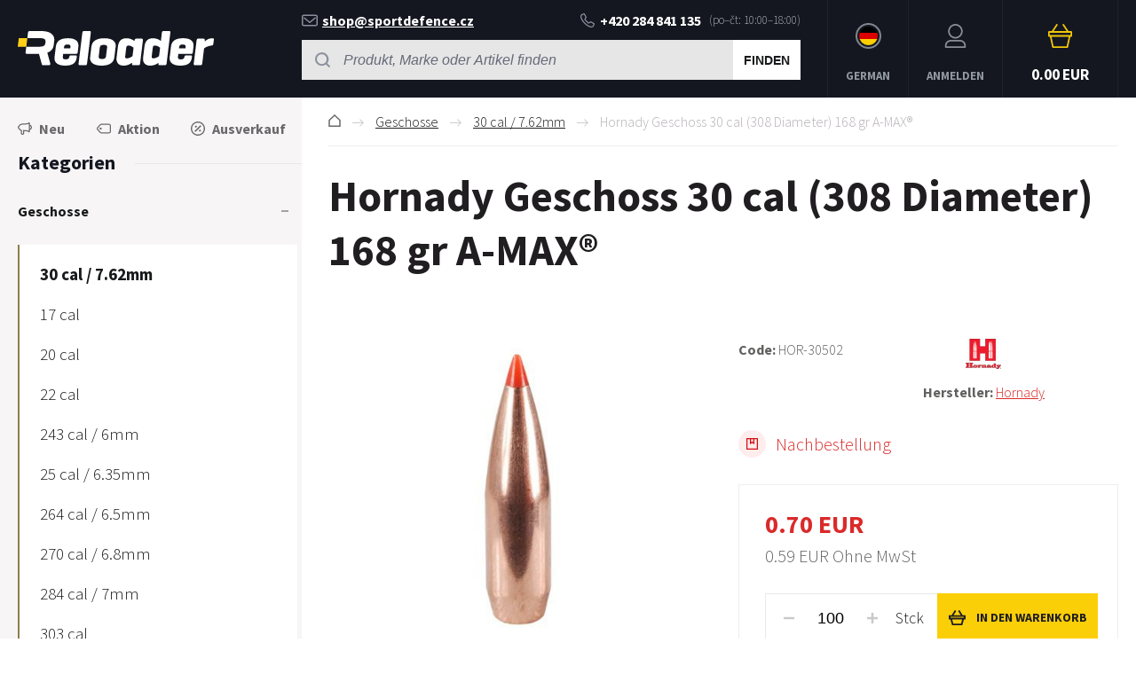

--- FILE ---
content_type: text/html; charset=utf-8
request_url: https://www.reloader.de/hornady-geschoss-30-cal-308-diameter-168-gr-a-max/
body_size: 8371
content:
<!DOCTYPE html><html lang="de"><head prefix="og: http://ogp.me/ns# fb: http://ogp.me/ns/fb#"><meta name="author" content="RELOADER" data-binargon="{&quot;fce&quot;:&quot;6&quot;, &quot;id&quot;:&quot;4906&quot;, &quot;menaId&quot;:&quot;2&quot;, &quot;menaName&quot;:&quot;EUR&quot;, &quot;languageCode&quot;:&quot;de-DE&quot;, &quot;skindir&quot;:&quot;reloader&quot;, &quot;cmslang&quot;:&quot;3&quot;, &quot;langiso&quot;:&quot;de&quot;, &quot;skinversion&quot;:1768395924, &quot;zemeProDoruceniISO&quot;:&quot;DE&quot;}"><meta name="robots" content="index, follow, max-snippet:-1, max-image-preview:large"><meta http-equiv="content-type" content="text/html; charset=utf-8"><meta property="og:url" content="https://www.reloader.de/hornady-geschoss-30-cal-308-diameter-168-gr-a-max/"/><meta property="og:site_name" content="https://www.reloader.de"/><meta property="og:description" content="<p></p>, Kategorien: 30 cal / 7.62mm"/><meta property="og:title" content="Hornady Geschoss 30 cal (308 Diameter) 168 gr A-MAX®"/><link rel="alternate" href="https://www.reloader.cz/strela-hornady-30-cal-308-diameter-168-gr-a-max/" hreflang="cs-CZ" /><link rel="alternate" href="https://www.reloader.biz/hornady-bullet-30-cal-308-diameter-168-gr-a-max/" hreflang="en-US" /><link rel="alternate" href="https://www.reloader.de/hornady-geschoss-30-cal-308-diameter-168-gr-a-max/" hreflang="de-DE" />
  <link rel="image_src" href="https://www.reloader.de/imgcache/f/4/phor-30502-img5a5783fd38573_260_260_10489.jpg" />
  <meta property="og:type" content="product"/>
  <meta property="og:image" content="https://www.reloader.de/imgcache/f/4/phor-30502-img5a5783fd38573_260_260_10489.jpg"/>
 <meta name="description" content="<p></p>, Kategorien: 30 cal / 7.62mm">
<meta name="keywords" content="Hornady Geschoss 30 cal (308 Diameter) 168 gr A-MAX®">
<meta name="audience" content="all">
<link rel="canonical" href="https://www.reloader.de/hornady-geschoss-30-cal-308-diameter-168-gr-a-max/"><link rel="alternate" href="https://www.reloader.de/publicdoc/rss_atom_de.xml" type="application/atom+xml" title=" (https://www.reloader.de)" ><link rel="shortcut icon" href="https://www.reloader.de/favicon.ico" type="image/x-icon">
			<meta name="viewport" content="width=device-width,initial-scale=1"><title>Hornady Geschoss 30 cal (308 Diameter) 168 gr A-MAX® - RELOADER</title><link rel="stylesheet" href="/skin/version-1768395924/reloader/css-obecne.css" type="text/css"><link rel="stylesheet" href="https://www.reloader.de/skin/reloader/fancybox/jquery.fancybox.css" type="text/css" media="screen"><link rel="preconnect" href="https://fonts.gstatic.com"><link href="https://fonts.googleapis.com/css2?family=Source+Sans+Pro:ital,wght@0,300;0,600;0,700;1,400&amp;display=swap" rel="stylesheet"><!--commonTemplates_head--><!--EO commonTemplates_head--></head><body class="cmsBody" data-skin="https://www.reloader.de/skin/reloader/"><header class="header"><div class="header__container container"><div class="header__content content"><div class="header__menu js-menu-toggle"><div class="header__menu-icon"><img class="header__menu-image" src="https://www.reloader.de/skin/reloader/svg/ico_menu.svg" width="24" height="24" alt="menu" loading="lazy"></div><div class="header__menu-title" data-mobile="Menü" data-tablet="Kategorie wählen"></div></div><a class="logo" href="https://www.reloader.de/" title="RELOADER" role="banner"><img src="https://www.reloader.de/skin/reloader/svg/img_logo.svg" alt="logo" width="221" height="40" loading="lazy">RELOADER</a><div class="headerCenter"><div class="headerContact"><div class="headerContact__title">Wir helfen gerne:
        </div><a class="headerContact__link headerContact__link--email" href="mailto:shop@sportdefence.cz" title=""><img class="headerContact__icon headerContact__icon--email" src="https://www.reloader.de/skin/reloader/svg/ico_email.svg" alt="envelope" width="18" height="13" loading="lazy">shop@sportdefence.cz</a><a class="headerContact__link headerContact__link--phone" href="tel:+420%20284%20841%20135" title="" data-after="(po–čt: 10:00–18:00)"><img class="headerContact__icon headerContact__icon--phone" src="https://www.reloader.de/skin/reloader/svg/ico_phone.svg" alt="phone" width="16" height="17" loading="lazy">+420 284 841 135</a></div><form class="search search--default" action="https://www.reloader.de/suche/" method="post" role="search" id="js-search-form"><div class="search__toggle js-search-toggle"><div class="search__toggle-icon"><img class="search__toggle-image" src="https://www.reloader.de/skin/reloader/svg/ico_search.svg" width="24" height="24" alt="magnifier" loading="lazy"></div><div class="search__toggle-title">Suchen</div></div><div class="search__container search__container--default" id="js-search-container"><input type="hidden" name="send" value="1"><input type="hidden" name="listpos" value="0"><div class="search__container-inner"><input class="search__input search__input--default exclude" type="text" name="as_search" placeholder="Produkt, Marke oder Artikel finden" autocomplete="off" id="js-search-input"><button class="search__button search__button--default" type="submit">Finden</button></div></div></form></div><section class="headerMenu headerMenu--default"><span class="headerMenu__item headerMenu__item--language js-fancybox" href="#js-commonInternationalMenu"><div class="headerMenu__icon headerMenu__icon--language"><img src="https://i.binargon.cz/commonInternationalMenu/de.svg" width="21" height="21" alt="" loading="lazy"></div><div class="headerMenu__title">German</div></span><a class="headerMenu__item headerMenu__item--signin js-fancybox" href="#commonUserDialog"><div class="headerMenu__icon headerMenu__icon--signin"><img alt="cart" width="27" height="27" src="https://www.reloader.de/skin/reloader/svg/ico_user.svg" loading="lazy"></div><div class="headerMenu__title">Anmelden</div></a><a class="headerCart" href="https://www.reloader.de/kasse/?wtemp_krok=1"><div class="headerCart__icon"><img class="headerCart__icon-image" alt="cart" width="27" height="27" src="https://www.reloader.de/skin/reloader/svg/ico_cart_large.svg" loading="lazy"></div><div class="headerCart__content"><div class="headerCart__title">Warenkorb</div><div class="headerCart__price">0.00 EUR</div></div></a></section></div></div></header><main class="mainContent"><div class="mainContent__container container"><div class="mainContent__content content"><aside class="leftColumn leftColumn--fce-6"><div class="basicFilters"><a class="basicFilters__item basicFilters__item--1" href="https://www.reloader.de/statusfiltr/neu/" title="Neu"><div class="basicFilters__item-icon"><img src="https://www.reloader.de/skin/reloader/svg/ico_new_dark.svg" width="16" height="16" alt="new" loading="lazy"></div><div class="basicFilters__item-title">Neu</div></a><a class="basicFilters__item basicFilters__item--1" href="https://www.reloader.de/statusfiltr/aktion-1/" title="Aktion"><div class="basicFilters__item-icon"><img src="https://www.reloader.de/skin/reloader/svg/ico_discount.svg" width="16" height="16" alt="discount" loading="lazy"></div><div class="basicFilters__item-title">Aktion</div></a><a class="basicFilters__item basicFilters__item--1" href="https://www.reloader.de/statusfiltr/ausverkauf/" title="Ausverkauf"><div class="basicFilters__item-icon"><img src="https://www.reloader.de/skin/reloader/svg/ico_sale.svg" width="16" height="16" alt="sale" loading="lazy"></div><div class="basicFilters__item-title">Ausverkauf</div></a></div><div class="leftColumn__heading leftColumn__heading--categories">Kategorien</div><div class="leftColumn__tree" id="js-menu"><div class="leftColumn__login"><img alt="cart" width="27" height="27" src="https://www.reloader.de/skin/reloader/svg/ico_user.svg" loading="lazy"><a class="leftColumn__login__singIn" href="https://www.reloader.de/anmeldung/">Anmelden</a></div><ul class="tree tree--level-1"><li class="leaf leaf--level-1 leaf--open-true leaf--selected-false"><a class="leaf__link leaf__link--level-1 leaf__link--open-true leaf__link--selected-false" title="Geschosse" href="https://www.reloader.de/geschosse/"><span class="leaf__name">Geschosse</span><span class="leaf__icon js-leaf-icon" data-open="true"><img src="https://www.reloader.de/skin/reloader/svg/ico_minus_small_dark.svg" width="8" height="8" alt="-" loading="lazy"></span></a><ul class="tree tree--level-2"><li class="leaf leaf--level-2 leaf--open-true leaf--selected-true"><a class="leaf__link leaf__link--level-2 leaf__link--open-true leaf__link--selected-true" title="30 cal / 7.62mm" href="https://www.reloader.de/geschosse/30-cal-7-62mm/"><span class="leaf__name">30 cal / 7.62mm</span></a></li><li class="leaf leaf--level-2 leaf--open-false leaf--selected-false"><a class="leaf__link leaf__link--level-2 leaf__link--open-false leaf__link--selected-false" title="17 cal" href="https://www.reloader.de/geschosse/17-cal/"><span class="leaf__name">17 cal</span></a></li><li class="leaf leaf--level-2 leaf--open-false leaf--selected-false"><a class="leaf__link leaf__link--level-2 leaf__link--open-false leaf__link--selected-false" title="20 cal" href="https://www.reloader.de/geschosse/20-cal/"><span class="leaf__name">20 cal</span></a></li><li class="leaf leaf--level-2 leaf--open-false leaf--selected-false"><a class="leaf__link leaf__link--level-2 leaf__link--open-false leaf__link--selected-false" title="22 cal" href="https://www.reloader.de/geschosse/22-cal/"><span class="leaf__name">22 cal</span></a></li><li class="leaf leaf--level-2 leaf--open-false leaf--selected-false"><a class="leaf__link leaf__link--level-2 leaf__link--open-false leaf__link--selected-false" title="243 cal / 6mm" href="https://www.reloader.de/geschosse/243-cal-6mm/"><span class="leaf__name">243 cal / 6mm</span></a></li><li class="leaf leaf--level-2 leaf--open-false leaf--selected-false"><a class="leaf__link leaf__link--level-2 leaf__link--open-false leaf__link--selected-false" title="25 cal / 6.35mm" href="https://www.reloader.de/geschosse/25-cal-6-35mm/"><span class="leaf__name">25 cal / 6.35mm</span></a></li><li class="leaf leaf--level-2 leaf--open-false leaf--selected-false"><a class="leaf__link leaf__link--level-2 leaf__link--open-false leaf__link--selected-false" title="264 cal / 6.5mm" href="https://www.reloader.de/geschosse/264-cal-6-5mm/"><span class="leaf__name">264 cal / 6.5mm</span></a></li><li class="leaf leaf--level-2 leaf--open-false leaf--selected-false"><a class="leaf__link leaf__link--level-2 leaf__link--open-false leaf__link--selected-false" title="270 cal / 6.8mm" href="https://www.reloader.de/geschosse/270-cal-6-8mm/"><span class="leaf__name">270 cal / 6.8mm</span></a></li><li class="leaf leaf--level-2 leaf--open-false leaf--selected-false"><a class="leaf__link leaf__link--level-2 leaf__link--open-false leaf__link--selected-false" title="284 cal / 7mm" href="https://www.reloader.de/geschosse/284-cal-7mm/"><span class="leaf__name">284 cal / 7mm</span></a></li><li class="leaf leaf--level-2 leaf--open-false leaf--selected-false"><a class="leaf__link leaf__link--level-2 leaf__link--open-false leaf__link--selected-false" title="303 cal" href="https://www.reloader.de/geschosse/303-cal/"><span class="leaf__name">303 cal</span></a></li><li class="leaf leaf--level-2 leaf--open-false leaf--selected-false"><a class="leaf__link leaf__link--level-2 leaf__link--open-false leaf__link--selected-false" title="310 cal" href="https://www.reloader.de/geschosse/310-cal/"><span class="leaf__name">310 cal</span></a></li><li class="leaf leaf--level-2 leaf--open-false leaf--selected-false"><a class="leaf__link leaf__link--level-2 leaf__link--open-false leaf__link--selected-false" title="32 cal / 7.65mm" href="https://www.reloader.de/geschosse/32-cal-7-65mm/"><span class="leaf__name">32 cal / 7.65mm</span></a></li><li class="leaf leaf--level-2 leaf--open-false leaf--selected-false"><a class="leaf__link leaf__link--level-2 leaf__link--open-false leaf__link--selected-false" title="323 cal / 8mm" href="https://www.reloader.de/geschosse/323-cal-8mm/"><span class="leaf__name">323 cal / 8mm</span></a></li><li class="leaf leaf--level-2 leaf--open-false leaf--selected-false"><a class="leaf__link leaf__link--level-2 leaf__link--open-false leaf__link--selected-false" title="33 cal" href="https://www.reloader.de/geschosse/33-cal/"><span class="leaf__name">33 cal</span></a></li><li class="leaf leaf--level-2 leaf--open-false leaf--selected-false"><a class="leaf__link leaf__link--level-2 leaf__link--open-false leaf__link--selected-false" title="348 cal" href="https://www.reloader.de/geschosse/348-cal/"><span class="leaf__name">348 cal</span></a></li><li class="leaf leaf--level-2 leaf--open-false leaf--selected-false"><a class="leaf__link leaf__link--level-2 leaf__link--open-false leaf__link--selected-false" title="35 cal / 9mm" href="https://www.reloader.de/geschosse/35-cal-9mm/"><span class="leaf__name">35 cal / 9mm</span></a></li><li class="leaf leaf--level-2 leaf--open-false leaf--selected-false"><a class="leaf__link leaf__link--level-2 leaf__link--open-false leaf__link--selected-false" title="366 cal / 9,3mm" href="https://www.reloader.de/geschosse/366-cal-9-3mm/"><span class="leaf__name">366 cal / 9,3mm</span></a></li><li class="leaf leaf--level-2 leaf--open-false leaf--selected-false"><a class="leaf__link leaf__link--level-2 leaf__link--open-false leaf__link--selected-false" title="375 cal" href="https://www.reloader.de/geschosse/375-cal/"><span class="leaf__name">375 cal</span></a></li><li class="leaf leaf--level-2 leaf--open-false leaf--selected-false"><a class="leaf__link leaf__link--level-2 leaf__link--open-false leaf__link--selected-false" title="38 cal" href="https://www.reloader.de/geschosse/38-cal/"><span class="leaf__name">38 cal</span></a></li><li class="leaf leaf--level-2 leaf--open-false leaf--selected-false"><a class="leaf__link leaf__link--level-2 leaf__link--open-false leaf__link--selected-false" title="40 cal / 10mm" href="https://www.reloader.de/geschosse/40-cal-10mm/"><span class="leaf__name">40 cal / 10mm</span></a></li><li class="leaf leaf--level-2 leaf--open-false leaf--selected-false"><a class="leaf__link leaf__link--level-2 leaf__link--open-false leaf__link--selected-false" title="405 cal" href="https://www.reloader.de/geschosse/405-cal/"><span class="leaf__name">405 cal</span></a></li><li class="leaf leaf--level-2 leaf--open-false leaf--selected-false"><a class="leaf__link leaf__link--level-2 leaf__link--open-false leaf__link--selected-false" title="408 cal" href="https://www.reloader.de/geschosse/408-cal/"><span class="leaf__name">408 cal</span></a></li><li class="leaf leaf--level-2 leaf--open-false leaf--selected-false"><a class="leaf__link leaf__link--level-2 leaf__link--open-false leaf__link--selected-false" title="41 cal" href="https://www.reloader.de/geschosse/41-cal/"><span class="leaf__name">41 cal</span></a></li><li class="leaf leaf--level-2 leaf--open-false leaf--selected-false"><a class="leaf__link leaf__link--level-2 leaf__link--open-false leaf__link--selected-false" title="416 cal" href="https://www.reloader.de/geschosse/416-cal/"><span class="leaf__name">416 cal</span></a></li><li class="leaf leaf--level-2 leaf--open-false leaf--selected-false"><a class="leaf__link leaf__link--level-2 leaf__link--open-false leaf__link--selected-false" title="423 cal" href="https://www.reloader.de/geschosse/423-cal/"><span class="leaf__name">423 cal</span></a></li><li class="leaf leaf--level-2 leaf--open-false leaf--selected-false"><a class="leaf__link leaf__link--level-2 leaf__link--open-false leaf__link--selected-false" title="44 cal" href="https://www.reloader.de/geschosse/44-cal/"><span class="leaf__name">44 cal</span></a></li><li class="leaf leaf--level-2 leaf--open-false leaf--selected-false"><a class="leaf__link leaf__link--level-2 leaf__link--open-false leaf__link--selected-false" title="45 cal" href="https://www.reloader.de/geschosse/45-cal/"><span class="leaf__name">45 cal</span></a></li><li class="leaf leaf--level-2 leaf--open-false leaf--selected-false"><a class="leaf__link leaf__link--level-2 leaf__link--open-false leaf__link--selected-false" title="470 cal" href="https://www.reloader.de/geschosse/470-cal/"><span class="leaf__name">470 cal</span></a></li><li class="leaf leaf--level-2 leaf--open-false leaf--selected-false"><a class="leaf__link leaf__link--level-2 leaf__link--open-false leaf__link--selected-false" title="475 cal" href="https://www.reloader.de/geschosse/475-cal/"><span class="leaf__name">475 cal</span></a></li><li class="leaf leaf--level-2 leaf--open-false leaf--selected-false"><a class="leaf__link leaf__link--level-2 leaf__link--open-false leaf__link--selected-false" title="5.6mm" href="https://www.reloader.de/geschosse/5-6mm/"><span class="leaf__name">5.6mm</span></a></li><li class="leaf leaf--level-2 leaf--open-false leaf--selected-false"><a class="leaf__link leaf__link--level-2 leaf__link--open-false leaf__link--selected-false" title="50 cal" href="https://www.reloader.de/geschosse/50-cal/"><span class="leaf__name">50 cal</span></a></li><li class="leaf leaf--level-2 leaf--open-false leaf--selected-false"><a class="leaf__link leaf__link--level-2 leaf__link--open-false leaf__link--selected-false" title="50+ cal" href="https://www.reloader.de/geschosse/50-cal-1/"><span class="leaf__name">50+ cal</span></a></li><li class="leaf leaf--level-2 leaf--open-false leaf--selected-false"><a class="leaf__link leaf__link--level-2 leaf__link--open-false leaf__link--selected-false" title="505 cal" href="https://www.reloader.de/geschosse/505-cal/"><span class="leaf__name">505 cal</span></a></li><li class="leaf leaf--level-2 leaf--open-false leaf--selected-false"><a class="leaf__link leaf__link--level-2 leaf__link--open-false leaf__link--selected-false" title="600 cal" href="https://www.reloader.de/geschosse/600-cal/"><span class="leaf__name">600 cal</span></a></li><li class="leaf leaf--level-2 leaf--open-false leaf--selected-false"><a class="leaf__link leaf__link--level-2 leaf__link--open-false leaf__link--selected-false" title="Schrot" href="https://www.reloader.de/geschosse/schrot/"><span class="leaf__name">Schrot</span></a></li><li class="leaf leaf--level-2 leaf--open-false leaf--selected-false"><a class="leaf__link leaf__link--level-2 leaf__link--open-false leaf__link--selected-false" title="Gascheck" href="https://www.reloader.de/geschosse/gascheck/"><span class="leaf__name">Gascheck</span></a></li><li class="leaf leaf--level-2 leaf--open-false leaf--selected-false"><a class="leaf__link leaf__link--level-2 leaf__link--open-false leaf__link--selected-false" title="Für Schwarzpulverpistolen" href="https://www.reloader.de/geschosse/fur-schwarzpulverpistolen/"><span class="leaf__name">Für Schwarzpulverpistolen</span></a></li><li class="leaf leaf--level-2 leaf--open-false leaf--selected-false"><a class="leaf__link leaf__link--level-2 leaf__link--open-false leaf__link--selected-false" title="Sabots" href="https://www.reloader.de/geschosse/sabots/"><span class="leaf__name">Sabots</span></a></li></ul></li><li class="leaf leaf--level-1 leaf--open-false leaf--selected-false"><a class="leaf__link leaf__link--level-1 leaf__link--open-false leaf__link--selected-false" title="Aktion" href="https://www.reloader.de/aktion/"><span class="leaf__name">Aktion</span></a></li><li class="leaf leaf--level-1 leaf--open-false leaf--selected-false"><a class="leaf__link leaf__link--level-1 leaf__link--open-false leaf__link--selected-false" title="Auswerkauf" href="https://www.reloader.de/auswerkauf/"><span class="leaf__name">Auswerkauf</span></a></li><li class="leaf leaf--level-1 leaf--open-false leaf--selected-false"><a class="leaf__link leaf__link--level-1 leaf__link--open-false leaf__link--selected-false" title="Geschenkkarten" href="https://www.reloader.de/geschenkkarten/"><span class="leaf__name">Geschenkkarten</span></a></li><li class="leaf leaf--level-1 leaf--open-false leaf--selected-false"><a class="leaf__link leaf__link--level-1 leaf__link--open-false leaf__link--selected-false" title="Bücher und Programme" href="https://www.reloader.de/bucher-und-programme/"><span class="leaf__name">Bücher und Programme</span></a></li><li class="leaf leaf--level-1 leaf--open-false leaf--selected-false"><a class="leaf__link leaf__link--level-1 leaf__link--open-false leaf__link--selected-false" title="Kurse und Schulungen" href="https://www.reloader.de/kurse-und-schulungen/"><span class="leaf__name">Kurse und Schulungen</span></a></li><li class="leaf leaf--level-1 leaf--open-false leaf--selected-false"><a class="leaf__link leaf__link--level-1 leaf__link--open-false leaf__link--selected-false" title="Wiederladepressen" href="https://www.reloader.de/wiederladepressen/"><span class="leaf__name">Wiederladepressen</span><span class="leaf__icon js-leaf-icon" data-open="false"><img src="https://www.reloader.de/skin/reloader/svg/ico_plus_small_dark.svg" width="8" height="8" alt="+" loading="lazy"></span></a></li><li class="leaf leaf--level-1 leaf--open-false leaf--selected-false"><a class="leaf__link leaf__link--level-1 leaf__link--open-false leaf__link--selected-false" title="Zubehör für Wiederladepressen" href="https://www.reloader.de/zubehor-fur-wiederladepressen/"><span class="leaf__name">Zubehör für Wiederladepressen</span><span class="leaf__icon js-leaf-icon" data-open="false"><img src="https://www.reloader.de/skin/reloader/svg/ico_plus_small_dark.svg" width="8" height="8" alt="+" loading="lazy"></span></a></li><li class="leaf leaf--level-1 leaf--open-false leaf--selected-false"><a class="leaf__link leaf__link--level-1 leaf__link--open-false leaf__link--selected-false" title="Ersatzteile für Wiederladepressen" href="https://www.reloader.de/ersatzteile-fur-wiederladepressen/"><span class="leaf__name">Ersatzteile für Wiederladepressen</span><span class="leaf__icon js-leaf-icon" data-open="false"><img src="https://www.reloader.de/skin/reloader/svg/ico_plus_small_dark.svg" width="8" height="8" alt="+" loading="lazy"></span></a></li><li class="leaf leaf--level-1 leaf--open-false leaf--selected-false"><a class="leaf__link leaf__link--level-1 leaf__link--open-false leaf__link--selected-false" title="Pulverfüllgerät" href="https://www.reloader.de/pulverfullgerat/"><span class="leaf__name">Pulverfüllgerät</span><span class="leaf__icon js-leaf-icon" data-open="false"><img src="https://www.reloader.de/skin/reloader/svg/ico_plus_small_dark.svg" width="8" height="8" alt="+" loading="lazy"></span></a></li><li class="leaf leaf--level-1 leaf--open-false leaf--selected-false"><a class="leaf__link leaf__link--level-1 leaf__link--open-false leaf__link--selected-false" title="Wiederladen Matrizen" href="https://www.reloader.de/wiederladen-matrizen/"><span class="leaf__name">Wiederladen Matrizen</span><span class="leaf__icon js-leaf-icon" data-open="false"><img src="https://www.reloader.de/skin/reloader/svg/ico_plus_small_dark.svg" width="8" height="8" alt="+" loading="lazy"></span></a></li><li class="leaf leaf--level-1 leaf--open-false leaf--selected-false"><a class="leaf__link leaf__link--level-1 leaf__link--open-false leaf__link--selected-false" title="Andere Matrizen" href="https://www.reloader.de/andere-matrizen/"><span class="leaf__name">Andere Matrizen</span></a></li><li class="leaf leaf--level-1 leaf--open-false leaf--selected-false"><a class="leaf__link leaf__link--level-1 leaf__link--open-false leaf__link--selected-false" title="Zubehör und Ersatzteile für Matrizen" href="https://www.reloader.de/zubehor-und-ersatzteile-fur-matrizen/"><span class="leaf__name">Zubehör und Ersatzteile für Matrizen</span><span class="leaf__icon js-leaf-icon" data-open="false"><img src="https://www.reloader.de/skin/reloader/svg/ico_plus_small_dark.svg" width="8" height="8" alt="+" loading="lazy"></span></a></li><li class="leaf leaf--level-1 leaf--open-false leaf--selected-false"><a class="leaf__link leaf__link--level-1 leaf__link--open-false leaf__link--selected-false" title="Geschosse Herstellung" href="https://www.reloader.de/geschosse-herstellung/"><span class="leaf__name">Geschosse Herstellung</span><span class="leaf__icon js-leaf-icon" data-open="false"><img src="https://www.reloader.de/skin/reloader/svg/ico_plus_small_dark.svg" width="8" height="8" alt="+" loading="lazy"></span></a></li><li class="leaf leaf--level-1 leaf--open-false leaf--selected-false"><a class="leaf__link leaf__link--level-1 leaf__link--open-false leaf__link--selected-false" title="Hülsen" href="https://www.reloader.de/hulsen/"><span class="leaf__name">Hülsen</span><span class="leaf__icon js-leaf-icon" data-open="false"><img src="https://www.reloader.de/skin/reloader/svg/ico_plus_small_dark.svg" width="8" height="8" alt="+" loading="lazy"></span></a></li><li class="leaf leaf--level-1 leaf--open-false leaf--selected-false"><a class="leaf__link leaf__link--level-1 leaf__link--open-false leaf__link--selected-false" title="Pulver" href="https://www.reloader.de/pulver/"><span class="leaf__name">Pulver</span><span class="leaf__icon js-leaf-icon" data-open="false"><img src="https://www.reloader.de/skin/reloader/svg/ico_plus_small_dark.svg" width="8" height="8" alt="+" loading="lazy"></span></a></li><li class="leaf leaf--level-1 leaf--open-false leaf--selected-false"><a class="leaf__link leaf__link--level-1 leaf__link--open-false leaf__link--selected-false" title="Zündhütchen" href="https://www.reloader.de/zundhutchen/"><span class="leaf__name">Zündhütchen</span><span class="leaf__icon js-leaf-icon" data-open="false"><img src="https://www.reloader.de/skin/reloader/svg/ico_plus_small_dark.svg" width="8" height="8" alt="+" loading="lazy"></span></a></li><li class="leaf leaf--level-1 leaf--open-false leaf--selected-false"><a class="leaf__link leaf__link--level-1 leaf__link--open-false leaf__link--selected-false" title="Geschosskalibrierung, Schmierung und Änderung" href="https://www.reloader.de/geschosskalibrierung-schmierung-und-anderung/"><span class="leaf__name">Geschosskalibrierung, Schmierung und Änderung</span></a></li><li class="leaf leaf--level-1 leaf--open-false leaf--selected-false"><a class="leaf__link leaf__link--level-1 leaf__link--open-false leaf__link--selected-false" title="Messung" href="https://www.reloader.de/messung/"><span class="leaf__name">Messung</span><span class="leaf__icon js-leaf-icon" data-open="false"><img src="https://www.reloader.de/skin/reloader/svg/ico_plus_small_dark.svg" width="8" height="8" alt="+" loading="lazy"></span></a></li><li class="leaf leaf--level-1 leaf--open-false leaf--selected-false"><a class="leaf__link leaf__link--level-1 leaf__link--open-false leaf__link--selected-false" title="Werkzeuge und Vorrichtungen" href="https://www.reloader.de/werkzeuge-und-vorrichtungen/"><span class="leaf__name">Werkzeuge und Vorrichtungen</span><span class="leaf__icon js-leaf-icon" data-open="false"><img src="https://www.reloader.de/skin/reloader/svg/ico_plus_small_dark.svg" width="8" height="8" alt="+" loading="lazy"></span></a></li><li class="leaf leaf--level-1 leaf--open-false leaf--selected-false"><a class="leaf__link leaf__link--level-1 leaf__link--open-false leaf__link--selected-false" title="Optik" href="https://www.reloader.de/optik/"><span class="leaf__name">Optik</span><span class="leaf__icon js-leaf-icon" data-open="false"><img src="https://www.reloader.de/skin/reloader/svg/ico_plus_small_dark.svg" width="8" height="8" alt="+" loading="lazy"></span></a></li><li class="leaf leaf--level-1 leaf--open-false leaf--selected-false"><a class="leaf__link leaf__link--level-1 leaf__link--open-false leaf__link--selected-false" title="Montagen und Ringe" href="https://www.reloader.de/montagen-und-ringe/"><span class="leaf__name">Montagen und Ringe</span><span class="leaf__icon js-leaf-icon" data-open="false"><img src="https://www.reloader.de/skin/reloader/svg/ico_plus_small_dark.svg" width="8" height="8" alt="+" loading="lazy"></span></a></li><li class="leaf leaf--level-1 leaf--open-false leaf--selected-false"><a class="leaf__link leaf__link--level-1 leaf__link--open-false leaf__link--selected-false" title="Waffen" href="https://www.reloader.de/waffen/"><span class="leaf__name">Waffen</span><span class="leaf__icon js-leaf-icon" data-open="false"><img src="https://www.reloader.de/skin/reloader/svg/ico_plus_small_dark.svg" width="8" height="8" alt="+" loading="lazy"></span></a></li><li class="leaf leaf--level-1 leaf--open-false leaf--selected-false"><a class="leaf__link leaf__link--level-1 leaf__link--open-false leaf__link--selected-false" title="Teile von Waffen" href="https://www.reloader.de/teile-von-waffen/"><span class="leaf__name">Teile von Waffen</span><span class="leaf__icon js-leaf-icon" data-open="false"><img src="https://www.reloader.de/skin/reloader/svg/ico_plus_small_dark.svg" width="8" height="8" alt="+" loading="lazy"></span></a></li><li class="leaf leaf--level-1 leaf--open-false leaf--selected-false"><a class="leaf__link leaf__link--level-1 leaf__link--open-false leaf__link--selected-false" title="Zubehör" href="https://www.reloader.de/zubehor/"><span class="leaf__name">Zubehör</span><span class="leaf__icon js-leaf-icon" data-open="false"><img src="https://www.reloader.de/skin/reloader/svg/ico_plus_small_dark.svg" width="8" height="8" alt="+" loading="lazy"></span></a></li><li class="leaf leaf--level-1 leaf--open-false leaf--selected-false"><a class="leaf__link leaf__link--level-1 leaf__link--open-false leaf__link--selected-false" title="Waffenpflege und Reinigung" href="https://www.reloader.de/waffenpflege-und-reinigung/"><span class="leaf__name">Waffenpflege und Reinigung</span><span class="leaf__icon js-leaf-icon" data-open="false"><img src="https://www.reloader.de/skin/reloader/svg/ico_plus_small_dark.svg" width="8" height="8" alt="+" loading="lazy"></span></a></li><li class="leaf leaf--level-1 leaf--open-false leaf--selected-false"><a class="leaf__link leaf__link--level-1 leaf__link--open-false leaf__link--selected-false" title="Ziele und Zielgërate" href="https://www.reloader.de/ziele-und-zielgerate/"><span class="leaf__name">Ziele und Zielgërate</span><span class="leaf__icon js-leaf-icon" data-open="false"><img src="https://www.reloader.de/skin/reloader/svg/ico_plus_small_dark.svg" width="8" height="8" alt="+" loading="lazy"></span></a></li><li class="leaf leaf--level-1 leaf--open-false leaf--selected-false"><a class="leaf__link leaf__link--level-1 leaf__link--open-false leaf__link--selected-false" title="Merchandise" href="https://www.reloader.de/merchandise/"><span class="leaf__name">Merchandise</span></a></li><li class="leaf leaf--level-1 leaf--open-false leaf--selected-false"><a class="leaf__link leaf__link--level-1 leaf__link--open-false leaf__link--selected-false" title="Abgesetzt" href="https://www.reloader.de/vyrazeno-z-prodeje/"><span class="leaf__name">Abgesetzt</span></a></li></ul></div><div class="leftColumn__heading leftColumn__heading--why">Warum Wiederladung</div><section class="benefits benefits--fce-6"><div class="benefits__item benefits__item--1"><div class="benefits__item-icon"><img class="benefits__item-image" src="https://www.reloader.de/skin/reloader/svg/ico_benefit_1.svg" width="40" height="40" alt="benefit" loading="lazy"></div><div class="benefits__item-text">Das grösste Sortiment für Wiederladung in Tschechien</div></div><div class="benefits__item benefits__item--2"><div class="benefits__item-icon"><img src="https://www.reloader.de/skin/reloader/svg/ico_benefit_2.svg" width="44" height="44" alt="benefit" loading="lazy"></div><div class="benefits__item-text">Fachliche Beratung</div></div><div class="benefits__item benefits__item--3"><div class="benefits__item-icon"><img src="https://www.reloader.de/skin/reloader/svg/ico_benefit_3.svg" width="37" height="37" alt="benefit" loading="lazy"></div><div class="benefits__item-text">Lieferbereitschaft</div></div><div class="benefits__item benefits__item--4"><div class="benefits__item-icon"><img src="https://www.reloader.de/skin/reloader/svg/ico_benefit_4.svg" width="40" height="40" alt="benefit" loading="lazy"></div><div class="benefits__item-text" data-mobile="Direktvertretung von Markenreihe">Direktvertretung der renom. Marken</div></div></section></aside><main class="rightColumn rightColumn--fce-6"><section class="fce6" id="setbind-detail" data-subprodbyurl="0" data-setData='{"a":"https:\/\/www.reloader.de","d3":0,"e":2,"cs":[{"a":1,"b":"Standardware ","c":"DEFAULT"},{"a":2,"b":"Neu","c":"NOVINKA"},{"a":3,"b":"Basar","c":"BAZAR"},{"a":4,"b":"Aktion","c":"AKCE"},{"a":5,"b":"Ausverkauf","c":"VYPRODEJ"}],"f":{"a":2,"b":"EUR"},"0":100,"st":[1],"h":100,"j":"Hornady Geschoss 30 cal (308 Diameter) 168 gr A-MAX®","k":"4906","l":19,"m":"HOR-30502","n":"HOR-30502","p":"https:\/\/www.reloader.de\/imagegen.php?name=hor-30502\/img5a5783fd38573.jpg&amp;ftime=1610523242","q":0.58975911056208,"r":0.7,"s":0.58975911056208,"t":0.7,"x2":{"a":1,"b":"Stck"},"x":{"a":"1","b":{"1":{"a":1,"b":"","c":"Stck"},"2":{"a":2,"b":"","c":"g"},"3":{"a":3,"b":"","c":"m","d":2},"4":{"a":4,"b":"","c":"cm","d":2},"5":{"a":5,"b":"","c":"kg","d":3},"6":{"a":6,"b":"l","c":"l"},"7":{"a":7,"b":"min","c":"min"},"8":{"a":8,"b":"cm2","c":"cm2"}},"c":{}}}' data-setBindDiscountsCalc="0"><div class="fce6__top"><section class="breadcrumb"><nav class="commonBreadcrumb"><a class="commonBreadcrumb__item commonBreadcrumb__item--first" href="https://www.reloader.de" title="RELOADER"><span class="commonBreadcrumb__textHP"></span></a><a class="commonBreadcrumb__item commonBreadcrumb__item--regular" href="https://www.reloader.de/geschosse/" title="Geschosse">Geschosse</a><a class="commonBreadcrumb__item commonBreadcrumb__item--regular" href="https://www.reloader.de/geschosse/30-cal-7-62mm/" title="30 cal / 7.62mm">30 cal / 7.62mm</a><span class="commonBreadcrumb__item commonBreadcrumb__item--last" title="Hornady Geschoss 30 cal (308 Diameter) 168 gr A-MAX®">Hornady Geschoss 30 cal (308 Diameter) 168 gr A-MAX®</span></nav></section><h1 class="fce6__name" id="setbind-name">Hornady Geschoss 30 cal (308 Diameter) 168 gr A-MAX®</h1></div><div class="fce6__left"><div class="mainImage mainImage--thumbnails-false"><a class="mainImage__item js-fancy-thumbnail" data-fancybox-type="image" data-fancybox-group="thumbnails" target="_blank" title="" href="https://www.reloader.de/imgcache/f/4/phor-30502-img5a5783fd38573_-1_-1_10489.jpg"><div class="mainImage__labelsLeft" id="setbind-labels-node"><div class="mainImage__labelsLeft-inner" id="setbind-labels"></div></div><div class="mainImage__labelsRight"></div><img class="mainImage__image" id="setbind-image" width="500" height="500" title="Hornady Geschoss 30 cal (308 Diameter) 168 gr A-MAX®" alt="Hornady Geschoss 30 cal (308 Diameter) 168 gr A-MAX®" loading="lazy" src="https://www.reloader.de/imgcache/f/4/phor-30502-img5a5783fd38573_500_500_10489.jpg"></a></div></div><div class="fce6__right"><div class="fce6__properties"><div class="fce6__properties-left"><div class="fce6__property fce6__property--code js-radekSKodemProduktu" style="display: block;"><span class="fce6__property-name">Code:
                            </span><span class="fce6__property-value" id="setbind-code">HOR-30502</span></div></div><div class="fce6__properties-right"><a class="fce6__property fce6__property--producer-logo" href="https://www.reloader.de/hornady/" title="Hornady"><img class="fce6__producerLogo" src="https://www.reloader.de/imgcache/4/c/publicdoc-hornady_137_34_45137.jpg" alt="Hornady" title="Hornady" loading="lazy"></a><div class="fce6__property fce6__property--producer"><span class="fce6__property-name">Hersteller:
                            </span><a class="fce6__property-value fce6__property-link" href="https://www.reloader.de/hornady/" title="Hornady">Hornady</a></div></div></div><div class="fce6__shipping"><div class="fce6__shipping-container"><div class="fce6__shipping-icon fce6__shipping-icon--red" id="setbind-ext-icon" data-on="https://www.reloader.de/skin/reloader/svg/ico_on_stock.svg" data-out="https://www.reloader.de/skin/reloader/svg/ico_out_stock.svg"><img src="https://www.reloader.de/skin/reloader/svg/ico_out_stock.svg" width="13" height="13" alt="box" loading="lazy"></div><div class="fce6__shipping-title"><div class="availability" id="setbind-availability"><span class="availability__outOfStock availability__outOfStock--supplier">Nachbestellung</span></div></div></div></div><div class="fce6__purchase" id="setbind-cart-node"><div class="flex-container flex-container--align-baseline"><div class="fce6__priceTaxIncluded"><span id="setbind-price-tax-included">0.70</span> EUR</div><div class="fce6__priceBefore" id="setbind-price-vat-before-node" style="display:none;"><span class="fce6__priceBeforeTitle">Gewöhnlicher Preis:
                        </span><span class="fce6__priceBeforeStroke"><span class="fce6__priceBeforeValue" id="setbind-price-vat-before">0.70</span> <span class="fce6__priceBeforeCurrency">EUR</span></span></div></div><div class="fce6__priceTaxExcluded"><span id="setbind-price-tax-excluded">0.59</span> EUR Ohne MwSt</div><form class="fce6__buy" method="post" action="https://www.reloader.de/hornady-geschoss-30-cal-308-diameter-168-gr-a-max/"><input name="nakup" type="hidden" value="4906" id="setbind-product-id"><div class="fce6__amount"><div class="fce6__amount-button fce6__amount-button--minus" data-type="-" id="setbind-minus"><img class="fce6__amount-icon" src="https://www.reloader.de/skin/reloader/svg/ico_minus_small.svg" width="12" height="12" alt="minus" loading="lazy"></div><input class="fce6__amount-input js-product-amount-input exclude" type="text" name="ks" value="1" id="setbind-amount"><div class="fce6__amount-button fce6__amount-button--plus" data-type="+" id="setbind-plus"><img class="fce6__amount-icon" src="https://www.reloader.de/skin/reloader/svg/ico_plus_small.svg" width="12" height="12" alt="minus" loading="lazy"></div><div class="fce6__amount-unit">Stck</div></div><button class="fce6__button fce6__button--lang-de" type="submit"><img class="fce6__button-icon" src="https://www.reloader.de/skin/reloader/svg/ico_cart_small.svg" width="19" height="19" alt="cart" loading="lazy"><span class="fce6__button-text">In den Warenkorb</span></button></form></div><div class="fce6__purchase" id="setbind-error" data-min="0" data-max="0"></div></div><div class="fce6__bottom"><div class="fce6__bottom-left"><div class="fce6__section js-fce6-parameters-header"><div class="fce6__section-title">Parameter</div></div><div class="fce6__parameters" id="js-fce6-parameters-table" data-default='[{"name": "Patronentyp","value": "Rifle"},{"name": "Geschossname","value": "A-MAX"},{"name": "Durchmesser","value": ".308"},{"name": "Verwendung","value": "Sport"},{"name": "Gewicht","value": "168 gr"},{"name": "Ballistischer Koeffizient G1","value": "0.475"},{"name": "Geschossart","value": "Polymer Tip"},{"name": "Verpackung","value": "100 Stck"},{"name": "Schnittdichte","value": "0.253"}]'><div class="fce6__parameter"><div class="fce6__parameter-name">Patronentyp</div><div class="fce6__parameter-value">Rifle</div></div><div class="fce6__parameter"><div class="fce6__parameter-name">Geschossname</div><div class="fce6__parameter-value">A-MAX</div></div><div class="fce6__parameter"><div class="fce6__parameter-name">Durchmesser</div><div class="fce6__parameter-value">.308</div></div><div class="fce6__parameter"><div class="fce6__parameter-name">Verwendung</div><div class="fce6__parameter-value">Sport</div></div><div class="fce6__parameter"><div class="fce6__parameter-name">Gewicht</div><div class="fce6__parameter-value">168 gr</div></div><div class="fce6__parameter"><div class="fce6__parameter-name">Ballistischer Koeffizient G1</div><div class="fce6__parameter-value">0.475</div></div><div class="fce6__parameter"><div class="fce6__parameter-name">Geschossart</div><div class="fce6__parameter-value">Polymer Tip</div></div><div class="fce6__parameter"><div class="fce6__parameter-name">Verpackung</div><div class="fce6__parameter-value">100 Stck</div></div><div class="fce6__parameter"><div class="fce6__parameter-name">Schnittdichte</div><div class="fce6__parameter-value">0.253</div></div></div><div class="fce6__section" id="full-description"><div class="fce6__section-title">Beschreibung</div></div><div class="fce6__description typography"><div id="setbind-description-default"><p></p></div><div id="setbind-description-variant"></div></div></div><div class="fce6__bottom-right"><div class="fce6__menu"><a class="fce6__menu-item fce6__menu-item--favorites" href="https://www.reloader.de/hornady-geschoss-30-cal-308-diameter-168-gr-a-max/?createfav=4906" rel="nofollow"><div class="fce6__menu-icon"><img src="https://www.reloader.de/skin/reloader/svg/ico_favorite.svg" width="28" height="28" alt="star" loading="lazy"></div><div class="fce6__menu-title">Beliebt</div></a><a class="fce6__menu-item fce6__menu-item--watchdog js-fancybox" href="#js-watchdog-form" rel="nofollow"><div class="fce6__menu-icon"><img src="https://www.reloader.de/skin/reloader/svg/ico_bell.svg" width="28" height="28" alt="bell" loading="lazy"></div><div class="fce6__menu-title">Wachen</div></a><a class="fce6__menu-item fce6__menu-item--compare" href="https://www.reloader.de/hornady-geschoss-30-cal-308-diameter-168-gr-a-max/?pridatporovnani=4906" rel="nofollow"><div class="fce6__menu-icon"><img src="https://www.reloader.de/skin/reloader/svg/ico_compare.svg" width="28" height="28" alt="compare" loading="lazy"></div><div class="fce6__menu-title">Vergleich</div></a><a class="fce6__menu-item fce6__menu-item--facebook" href="https://www.facebook.com/sharer/sharer.php?u=https://www.reloader.de/hornady-geschoss-30-cal-308-diameter-168-gr-a-max/&amp;display=popup&amp;ref=plugin&amp;src=share_button" onclick="return !window.open(this.href, 'Facebook', 'width=640,height=580')"><div class="fce6__menu-icon"><img src="https://www.reloader.de/skin/reloader/svg/ico_facebook.svg" width="28" height="28" alt="facebook" loading="lazy"></div><div class="fce6__menu-title">Teilen</div></a></div></div></div><div class="fce6__watchDogForm" id="js-watchdog-form"><div data-binargon="commonWatchDog" class="commonWatchDog commonWatchDog--common-popup-false"><form name="pes" id="pes" method="post" action="https://www.reloader.de/hornady-geschoss-30-cal-308-diameter-168-gr-a-max/"><input type="hidden" name="haf" value="1" id="id_commonWatchDog_hidden_haf"><div class="commonWatchDog__title">Produktverfolgung</div><input type="hidden" name="detail" id="id_commonWatchDog_hidden_detail" value="4906"><div class="commonWatchDog__text">Geben Sie die Bedingungen und die E-Mail ein, an die Sie die Nachricht senden möchten, wenn diese Bedingungen erfüllt sind</div><div class="commonWatchDog__body"><div class="commonWatchDog__body__inner"><div class="commonWatchDog__row"><input type="checkbox" name="haf_sklad" id="haf_sklad" class="commonWatchDog__input js-commonWatchDog-checkbox"><label for="haf_sklad" class="commonWatchDog__label">Das Produkt wird auf Lager sein</label></div><div class="commonWatchDog__row"><input type="checkbox" name="haf_cena" id="haf_cena2sdph" class="commonWatchDog__input js-commonWatchDog-checkbox"><label for="haf_cena2sdph" class="commonWatchDog__label">Fällt der Preis unter</label><div class="commonWatchDog__price-input"><input type="number" class="commonWatchDog__input js-haf_cena2sdph_input" name="haf_cena2sdph" value="0.70"></div>EUR</div><div class="commonWatchDog__row"><input type="checkbox" name="haf_cena3" id="haf_cena3" class="commonWatchDog__input js-commonWatchDog-checkbox" checked><label for="haf_cena3" class="commonWatchDog__label">Jedes Mal, wenn sich der Preis ändert</label></div><div class="commonWatchDog__row commonWatchDog__row--email"><label for="haf_mail" class="commonWatchDog__label commonWatchDog__label--email">Senden Sie eine Nachricht an meine E-Mail</label><input class="commonWatchDog__input" type="email" name="haf_mail" id="haf_mail" pattern=".*[\S]{2,}.*" required="true" value="@"></div></div></div><div class="commonWatchDog__footer"><div class="commonWatchDog__captcha"><input data-binargon="commonReCaptcha" type="hidden" autocomplete="off" name="recaptchaResponse" id="recaptchaResponse" class="js-commonReCaptcha-response"><div style="display: none;"><input type="hidden" name="" id="" value="1"></div></div><div class="commonWatchDog__button"><button class="btn" type="submit">Siehe</button></div></div></form></div></div></section></main></div></div></main><section class="about" id="about"><div class="about__background"><img class="about__background-image about__background-image--large" src="https://www.reloader.de/skin/reloader/images/bg_about.jpg" alt="photo" loading="lazy"><img class="about__background-image about__background-image--small" src="https://www.reloader.de/skin/reloader/images/bg_about_small.jpg" alt="photo" loading="lazy"></div><div class="about__container container"><div class="about__content content"><div class="about__description"><div class="about__text"></div></div><div class="about__contact"><div class="about__separator"></div><div class="about__column about__column--1"><img class="about__icon about__icon--facebook" alt="facebook" width="25" height="25" src="https://www.reloader.de/skin/reloader/svg/ico_facebook.svg" loading="lazy"><span class="about__item">sportdefence.cz</span></div><div class="about__column about__column--2"><img class="about__icon about__icon--map" alt="map" width="36" height="20" src="https://www.reloader.de/skin/reloader/svg/ico_map.svg" loading="lazy"><span class="about__item">Specializovaná výdejní místa</span></div><div class="about__column about__column--3"><img class="about__icon about__icon--pin" alt="pin" width="26" height="26" src="https://www.reloader.de/skin/reloader/svg/ico_pin.svg" loading="lazy"><span class="about__item">Sport &amp; Defence<address class="about__address">K Žižkovu 97/5 ev. č. 104, 190 00 Praha 9</address></span></div><div class="about__column about__column--4"><img class="about__icon about__icon--email" alt="email" width="24" height="17" src="https://www.reloader.de/skin/reloader/svg/ico_email.svg" loading="lazy"><a class="about__item about__item--email" href="mailto:shop@sportdefence.cz" title="">shop@sportdefence.cz</a></div><div class="about__column about__column--5"><img class="about__icon about__icon--phone" alt="phone" width="22" height="22" src="https://www.reloader.de/skin/reloader/svg/ico_phone.svg" loading="lazy"><a class="about__item about__item--phone" href="tel:+420%20284%20841%20135" title="">+420 284 841 135</a></div></div></div></div></section><footer class="footer"><div class="footer__container container"><div class="footer__content content"><a class="footer__logo" href="https://www.reloader.de/" title="RELOADER" role="banner"><img src="https://www.reloader.de/skin/reloader/svg/img_logo.svg" alt="logo" width="141" height="26" loading="lazy"></a><ul class="footer__textpages footer__textpages--default js-footer__textpages"><li class="footer__textpages-item footer__textpages-item--TXTOBCH"><a href="https://www.reloader.de/obchodni-podminky/" title="Obchodní podmínky" class="footer__textpages-link ">Obchodní podmínky</a></li><li class="footer__textpages-item"><a href="https://www.reloader.de/kontakty/" title="Kontakty" class="footer__textpages-link ">Kontakty</a></li><li class="footer__textpages-item"><a href="https://www.reloader.de/ochrana-dat/" title="Ochrana dat" class="footer__textpages-link ">Ochrana dat</a></li><li class="footer__textpages-item"><a href="https://www.reloader.de/informacni-povinnost/" title="Informační povinnost" class="footer__textpages-link ">Informační povinnost</a></li><li class="footer__textpages-item"><a href="https://www.reloader.de/reklamace/" title="Reklamace" class="footer__textpages-link ">Reklamace</a></li><li class="footer__textpages-item footer__textpages-item--sitemap"><a href="https://www.reloader.de/sitemap-de/" title="Seitenverzeichnis" class="footer__textpages-link ">Seitenverzeichnis</a></li></ul></div></div></footer><div class="footer__captcha" id="binargonRecaptchaBadge"></div><script type="text/javascript" src="/admin/js/binargon.recaptchaBadge.js" async="true" defer></script><script type="text/javascript" src="/admin/js/index.php?load=jquery,jquery.fancybox.pack,binargon.whisperer,ajaxcontroll,forms,binargon.produktDetailClass,slick"></script><script type="text/javascript" src="https://www.reloader.de/version-1768395922/indexjs_6_3_reloader.js"></script><!--commonTemplates (začátek)--><script data-binargon="common_json-ld (detail)" type="application/ld+json">{"@context":"http://schema.org/","@type":"Product","sku":"HOR-30502","name":"Hornady Geschoss 30 cal (308 Diameter) 168 gr A-MAX®","image":["https:\/\/www.reloader.de\/imagegen.php?name=hor-30502\/img5a5783fd38573.jpg"],"description":"","mpn":"HOR-30502","manufacturer":"Hornady","brand":{"@type":"Brand","name":"Hornady"},"category":"Geschosse","weight":"0.011","isRelatedTo":[],"isSimilarTo":[],"offers":{"@type":"Offer","price":"0.7","priceValidUntil":"2026-01-19","itemCondition":"http://schema.org/NewCondition","priceCurrency":"EUR","availability":"http:\/\/schema.org\/OutOfStock","url":"https://www.reloader.de/hornady-geschoss-30-cal-308-diameter-168-gr-a-max/"}}</script><script data-binargon="common_json-ld (breadcrumb)" type="application/ld+json">{"@context":"http://schema.org","@type":"BreadcrumbList","itemListElement": [{"@type":"ListItem","position": 1,"item":{"@id":"https:\/\/www.reloader.de","name":"RELOADER","image":""}},{"@type":"ListItem","position": 2,"item":{"@id":"https:\/\/www.reloader.de\/geschosse\/","name":"Geschosse","image":""}},{"@type":"ListItem","position": 3,"item":{"@id":"https:\/\/www.reloader.de\/geschosse\/30-cal-7-62mm\/","name":"30 cal \/ 7.62mm","image":""}},{"@type":"ListItem","position": 4,"item":{"@id":"https:\/\/www.reloader.de\/hornady-geschoss-30-cal-308-diameter-168-gr-a-max\/","name":"Hornady Geschoss 30 cal (308 Diameter) 168 gr A-MAX®","image":"https:\/\/www.reloader.de\/imagegen.php?autoimage=hor-30502"}}]}</script><!--commonTemplates (konec)--><div class="commonUserDialog commonUserDialog--common-popup-false" id="commonUserDialog" style="display:none;"><div class="commonUserDialog__loginForm"><div class="commonUserDialog__loginForm__title">Einloggen</div><form method="post" action="https://www.reloader.de/hornady-geschoss-30-cal-308-diameter-168-gr-a-max/" class="commonUserDialog__loginForm__form"><input type="hidden" name="loging" value="1"><div class="commonUserDialog__loginForm__row"><label class="commonUserDialog__loginForm__label commonUserDialog__loginForm__label--name">Benutzername:</label><input class="commonUserDialog__loginForm__input commonUserDialog__loginForm__input--name input" type="text" name="log_new" value="" autocomplete="username"></div><div class="commonUserDialog__loginForm__row"><label class="commonUserDialog__loginForm__label commonUserDialog__loginForm__label--password">Passwort:</label><input class="commonUserDialog__loginForm__input commonUserDialog__loginForm__input--password input" type="password" name="pass_new" value="" autocomplete="current-password"></div><div class="commonUserDialog__loginForm__row commonUserDialog__loginForm__row--buttonsWrap"><a class="commonUserDialog__loginForm__forgottenHref" href="https://www.reloader.de/anmeldung/">Passwort vergessen</a><button class="commonUserDialog__loginForm__button button" type="submit">Anmelden</button></div><div class="commonUserDialog__loginForm__row commonUserDialog__loginForm__row--facebook"></div><div class="commonUserDialog__loginForm__row commonUserDialog__loginForm__row--register"><span class="commonUserDialog__loginForm__registrationDesc">Sie haben noch keinen Account?<a class="commonUserDialog__loginForm__registrationHref" href="https://www.reloader.de/registrierung/">Melde dich jetzt an</a><span class="commonUserDialog__loginForm__registrationDot">.</span></span></div></form></div></div><section id="js-commonInternationalMenu" class="commonInternationalMenu commonInternationalMenu--common-popup-false"><div class="commonInternationalMenu__language"><a class="commonInternationalMenu__languageItem commonInternationalMenu__languageItem--default commonInternationalMenu__languageItem--cz" hreflang="cz" href="https://www.reloader.cz/strela-hornady-30-cal-308-diameter-168-gr-a-max/"><div class="commonInternationalMenu__languageName">Čeština</div><img class="commonInternationalMenu__languageFlag commonInternationalMenu__languageFlag--rectangle" src="https://i.binargon.cz/commonInternationalLangMenu/cz.svg" alt="cz" width="30" loading="lazy"><div class="commonInternationalMenu__languageRadio commonInternationalMenu__languageRadio--default"></div></a><a class="commonInternationalMenu__languageItem commonInternationalMenu__languageItem--default commonInternationalMenu__languageItem--en" hreflang="en" href="https://www.reloader.biz/hornady-bullet-30-cal-308-diameter-168-gr-a-max/"><div class="commonInternationalMenu__languageName">English</div><img class="commonInternationalMenu__languageFlag commonInternationalMenu__languageFlag--rectangle" src="https://i.binargon.cz/commonInternationalLangMenu/en.svg" alt="en" width="30" loading="lazy"><div class="commonInternationalMenu__languageRadio commonInternationalMenu__languageRadio--default"></div></a><a class="commonInternationalMenu__languageItem commonInternationalMenu__languageItem--selected commonInternationalMenu__languageItem--de" hreflang="de" href="https://www.reloader.de/hornady-geschoss-30-cal-308-diameter-168-gr-a-max/"><div class="commonInternationalMenu__languageName">German</div><img class="commonInternationalMenu__languageFlag commonInternationalMenu__languageFlag--rectangle" src="https://i.binargon.cz/commonInternationalLangMenu/de.svg" alt="de" width="30" loading="lazy"><div class="commonInternationalMenu__languageRadio commonInternationalMenu__languageRadio--selected"></div></a></div></section></body></html>


--- FILE ---
content_type: text/html; charset=utf-8
request_url: https://www.google.com/recaptcha/api2/anchor?ar=1&k=6Lfhl9QdAAAAAJZjWKHTe31PuGO4aredW2l08Vox&co=aHR0cHM6Ly93d3cucmVsb2FkZXIuZGU6NDQz&hl=en&v=PoyoqOPhxBO7pBk68S4YbpHZ&size=invisible&anchor-ms=20000&execute-ms=30000&cb=4srsbn36d2my
body_size: 48616
content:
<!DOCTYPE HTML><html dir="ltr" lang="en"><head><meta http-equiv="Content-Type" content="text/html; charset=UTF-8">
<meta http-equiv="X-UA-Compatible" content="IE=edge">
<title>reCAPTCHA</title>
<style type="text/css">
/* cyrillic-ext */
@font-face {
  font-family: 'Roboto';
  font-style: normal;
  font-weight: 400;
  font-stretch: 100%;
  src: url(//fonts.gstatic.com/s/roboto/v48/KFO7CnqEu92Fr1ME7kSn66aGLdTylUAMa3GUBHMdazTgWw.woff2) format('woff2');
  unicode-range: U+0460-052F, U+1C80-1C8A, U+20B4, U+2DE0-2DFF, U+A640-A69F, U+FE2E-FE2F;
}
/* cyrillic */
@font-face {
  font-family: 'Roboto';
  font-style: normal;
  font-weight: 400;
  font-stretch: 100%;
  src: url(//fonts.gstatic.com/s/roboto/v48/KFO7CnqEu92Fr1ME7kSn66aGLdTylUAMa3iUBHMdazTgWw.woff2) format('woff2');
  unicode-range: U+0301, U+0400-045F, U+0490-0491, U+04B0-04B1, U+2116;
}
/* greek-ext */
@font-face {
  font-family: 'Roboto';
  font-style: normal;
  font-weight: 400;
  font-stretch: 100%;
  src: url(//fonts.gstatic.com/s/roboto/v48/KFO7CnqEu92Fr1ME7kSn66aGLdTylUAMa3CUBHMdazTgWw.woff2) format('woff2');
  unicode-range: U+1F00-1FFF;
}
/* greek */
@font-face {
  font-family: 'Roboto';
  font-style: normal;
  font-weight: 400;
  font-stretch: 100%;
  src: url(//fonts.gstatic.com/s/roboto/v48/KFO7CnqEu92Fr1ME7kSn66aGLdTylUAMa3-UBHMdazTgWw.woff2) format('woff2');
  unicode-range: U+0370-0377, U+037A-037F, U+0384-038A, U+038C, U+038E-03A1, U+03A3-03FF;
}
/* math */
@font-face {
  font-family: 'Roboto';
  font-style: normal;
  font-weight: 400;
  font-stretch: 100%;
  src: url(//fonts.gstatic.com/s/roboto/v48/KFO7CnqEu92Fr1ME7kSn66aGLdTylUAMawCUBHMdazTgWw.woff2) format('woff2');
  unicode-range: U+0302-0303, U+0305, U+0307-0308, U+0310, U+0312, U+0315, U+031A, U+0326-0327, U+032C, U+032F-0330, U+0332-0333, U+0338, U+033A, U+0346, U+034D, U+0391-03A1, U+03A3-03A9, U+03B1-03C9, U+03D1, U+03D5-03D6, U+03F0-03F1, U+03F4-03F5, U+2016-2017, U+2034-2038, U+203C, U+2040, U+2043, U+2047, U+2050, U+2057, U+205F, U+2070-2071, U+2074-208E, U+2090-209C, U+20D0-20DC, U+20E1, U+20E5-20EF, U+2100-2112, U+2114-2115, U+2117-2121, U+2123-214F, U+2190, U+2192, U+2194-21AE, U+21B0-21E5, U+21F1-21F2, U+21F4-2211, U+2213-2214, U+2216-22FF, U+2308-230B, U+2310, U+2319, U+231C-2321, U+2336-237A, U+237C, U+2395, U+239B-23B7, U+23D0, U+23DC-23E1, U+2474-2475, U+25AF, U+25B3, U+25B7, U+25BD, U+25C1, U+25CA, U+25CC, U+25FB, U+266D-266F, U+27C0-27FF, U+2900-2AFF, U+2B0E-2B11, U+2B30-2B4C, U+2BFE, U+3030, U+FF5B, U+FF5D, U+1D400-1D7FF, U+1EE00-1EEFF;
}
/* symbols */
@font-face {
  font-family: 'Roboto';
  font-style: normal;
  font-weight: 400;
  font-stretch: 100%;
  src: url(//fonts.gstatic.com/s/roboto/v48/KFO7CnqEu92Fr1ME7kSn66aGLdTylUAMaxKUBHMdazTgWw.woff2) format('woff2');
  unicode-range: U+0001-000C, U+000E-001F, U+007F-009F, U+20DD-20E0, U+20E2-20E4, U+2150-218F, U+2190, U+2192, U+2194-2199, U+21AF, U+21E6-21F0, U+21F3, U+2218-2219, U+2299, U+22C4-22C6, U+2300-243F, U+2440-244A, U+2460-24FF, U+25A0-27BF, U+2800-28FF, U+2921-2922, U+2981, U+29BF, U+29EB, U+2B00-2BFF, U+4DC0-4DFF, U+FFF9-FFFB, U+10140-1018E, U+10190-1019C, U+101A0, U+101D0-101FD, U+102E0-102FB, U+10E60-10E7E, U+1D2C0-1D2D3, U+1D2E0-1D37F, U+1F000-1F0FF, U+1F100-1F1AD, U+1F1E6-1F1FF, U+1F30D-1F30F, U+1F315, U+1F31C, U+1F31E, U+1F320-1F32C, U+1F336, U+1F378, U+1F37D, U+1F382, U+1F393-1F39F, U+1F3A7-1F3A8, U+1F3AC-1F3AF, U+1F3C2, U+1F3C4-1F3C6, U+1F3CA-1F3CE, U+1F3D4-1F3E0, U+1F3ED, U+1F3F1-1F3F3, U+1F3F5-1F3F7, U+1F408, U+1F415, U+1F41F, U+1F426, U+1F43F, U+1F441-1F442, U+1F444, U+1F446-1F449, U+1F44C-1F44E, U+1F453, U+1F46A, U+1F47D, U+1F4A3, U+1F4B0, U+1F4B3, U+1F4B9, U+1F4BB, U+1F4BF, U+1F4C8-1F4CB, U+1F4D6, U+1F4DA, U+1F4DF, U+1F4E3-1F4E6, U+1F4EA-1F4ED, U+1F4F7, U+1F4F9-1F4FB, U+1F4FD-1F4FE, U+1F503, U+1F507-1F50B, U+1F50D, U+1F512-1F513, U+1F53E-1F54A, U+1F54F-1F5FA, U+1F610, U+1F650-1F67F, U+1F687, U+1F68D, U+1F691, U+1F694, U+1F698, U+1F6AD, U+1F6B2, U+1F6B9-1F6BA, U+1F6BC, U+1F6C6-1F6CF, U+1F6D3-1F6D7, U+1F6E0-1F6EA, U+1F6F0-1F6F3, U+1F6F7-1F6FC, U+1F700-1F7FF, U+1F800-1F80B, U+1F810-1F847, U+1F850-1F859, U+1F860-1F887, U+1F890-1F8AD, U+1F8B0-1F8BB, U+1F8C0-1F8C1, U+1F900-1F90B, U+1F93B, U+1F946, U+1F984, U+1F996, U+1F9E9, U+1FA00-1FA6F, U+1FA70-1FA7C, U+1FA80-1FA89, U+1FA8F-1FAC6, U+1FACE-1FADC, U+1FADF-1FAE9, U+1FAF0-1FAF8, U+1FB00-1FBFF;
}
/* vietnamese */
@font-face {
  font-family: 'Roboto';
  font-style: normal;
  font-weight: 400;
  font-stretch: 100%;
  src: url(//fonts.gstatic.com/s/roboto/v48/KFO7CnqEu92Fr1ME7kSn66aGLdTylUAMa3OUBHMdazTgWw.woff2) format('woff2');
  unicode-range: U+0102-0103, U+0110-0111, U+0128-0129, U+0168-0169, U+01A0-01A1, U+01AF-01B0, U+0300-0301, U+0303-0304, U+0308-0309, U+0323, U+0329, U+1EA0-1EF9, U+20AB;
}
/* latin-ext */
@font-face {
  font-family: 'Roboto';
  font-style: normal;
  font-weight: 400;
  font-stretch: 100%;
  src: url(//fonts.gstatic.com/s/roboto/v48/KFO7CnqEu92Fr1ME7kSn66aGLdTylUAMa3KUBHMdazTgWw.woff2) format('woff2');
  unicode-range: U+0100-02BA, U+02BD-02C5, U+02C7-02CC, U+02CE-02D7, U+02DD-02FF, U+0304, U+0308, U+0329, U+1D00-1DBF, U+1E00-1E9F, U+1EF2-1EFF, U+2020, U+20A0-20AB, U+20AD-20C0, U+2113, U+2C60-2C7F, U+A720-A7FF;
}
/* latin */
@font-face {
  font-family: 'Roboto';
  font-style: normal;
  font-weight: 400;
  font-stretch: 100%;
  src: url(//fonts.gstatic.com/s/roboto/v48/KFO7CnqEu92Fr1ME7kSn66aGLdTylUAMa3yUBHMdazQ.woff2) format('woff2');
  unicode-range: U+0000-00FF, U+0131, U+0152-0153, U+02BB-02BC, U+02C6, U+02DA, U+02DC, U+0304, U+0308, U+0329, U+2000-206F, U+20AC, U+2122, U+2191, U+2193, U+2212, U+2215, U+FEFF, U+FFFD;
}
/* cyrillic-ext */
@font-face {
  font-family: 'Roboto';
  font-style: normal;
  font-weight: 500;
  font-stretch: 100%;
  src: url(//fonts.gstatic.com/s/roboto/v48/KFO7CnqEu92Fr1ME7kSn66aGLdTylUAMa3GUBHMdazTgWw.woff2) format('woff2');
  unicode-range: U+0460-052F, U+1C80-1C8A, U+20B4, U+2DE0-2DFF, U+A640-A69F, U+FE2E-FE2F;
}
/* cyrillic */
@font-face {
  font-family: 'Roboto';
  font-style: normal;
  font-weight: 500;
  font-stretch: 100%;
  src: url(//fonts.gstatic.com/s/roboto/v48/KFO7CnqEu92Fr1ME7kSn66aGLdTylUAMa3iUBHMdazTgWw.woff2) format('woff2');
  unicode-range: U+0301, U+0400-045F, U+0490-0491, U+04B0-04B1, U+2116;
}
/* greek-ext */
@font-face {
  font-family: 'Roboto';
  font-style: normal;
  font-weight: 500;
  font-stretch: 100%;
  src: url(//fonts.gstatic.com/s/roboto/v48/KFO7CnqEu92Fr1ME7kSn66aGLdTylUAMa3CUBHMdazTgWw.woff2) format('woff2');
  unicode-range: U+1F00-1FFF;
}
/* greek */
@font-face {
  font-family: 'Roboto';
  font-style: normal;
  font-weight: 500;
  font-stretch: 100%;
  src: url(//fonts.gstatic.com/s/roboto/v48/KFO7CnqEu92Fr1ME7kSn66aGLdTylUAMa3-UBHMdazTgWw.woff2) format('woff2');
  unicode-range: U+0370-0377, U+037A-037F, U+0384-038A, U+038C, U+038E-03A1, U+03A3-03FF;
}
/* math */
@font-face {
  font-family: 'Roboto';
  font-style: normal;
  font-weight: 500;
  font-stretch: 100%;
  src: url(//fonts.gstatic.com/s/roboto/v48/KFO7CnqEu92Fr1ME7kSn66aGLdTylUAMawCUBHMdazTgWw.woff2) format('woff2');
  unicode-range: U+0302-0303, U+0305, U+0307-0308, U+0310, U+0312, U+0315, U+031A, U+0326-0327, U+032C, U+032F-0330, U+0332-0333, U+0338, U+033A, U+0346, U+034D, U+0391-03A1, U+03A3-03A9, U+03B1-03C9, U+03D1, U+03D5-03D6, U+03F0-03F1, U+03F4-03F5, U+2016-2017, U+2034-2038, U+203C, U+2040, U+2043, U+2047, U+2050, U+2057, U+205F, U+2070-2071, U+2074-208E, U+2090-209C, U+20D0-20DC, U+20E1, U+20E5-20EF, U+2100-2112, U+2114-2115, U+2117-2121, U+2123-214F, U+2190, U+2192, U+2194-21AE, U+21B0-21E5, U+21F1-21F2, U+21F4-2211, U+2213-2214, U+2216-22FF, U+2308-230B, U+2310, U+2319, U+231C-2321, U+2336-237A, U+237C, U+2395, U+239B-23B7, U+23D0, U+23DC-23E1, U+2474-2475, U+25AF, U+25B3, U+25B7, U+25BD, U+25C1, U+25CA, U+25CC, U+25FB, U+266D-266F, U+27C0-27FF, U+2900-2AFF, U+2B0E-2B11, U+2B30-2B4C, U+2BFE, U+3030, U+FF5B, U+FF5D, U+1D400-1D7FF, U+1EE00-1EEFF;
}
/* symbols */
@font-face {
  font-family: 'Roboto';
  font-style: normal;
  font-weight: 500;
  font-stretch: 100%;
  src: url(//fonts.gstatic.com/s/roboto/v48/KFO7CnqEu92Fr1ME7kSn66aGLdTylUAMaxKUBHMdazTgWw.woff2) format('woff2');
  unicode-range: U+0001-000C, U+000E-001F, U+007F-009F, U+20DD-20E0, U+20E2-20E4, U+2150-218F, U+2190, U+2192, U+2194-2199, U+21AF, U+21E6-21F0, U+21F3, U+2218-2219, U+2299, U+22C4-22C6, U+2300-243F, U+2440-244A, U+2460-24FF, U+25A0-27BF, U+2800-28FF, U+2921-2922, U+2981, U+29BF, U+29EB, U+2B00-2BFF, U+4DC0-4DFF, U+FFF9-FFFB, U+10140-1018E, U+10190-1019C, U+101A0, U+101D0-101FD, U+102E0-102FB, U+10E60-10E7E, U+1D2C0-1D2D3, U+1D2E0-1D37F, U+1F000-1F0FF, U+1F100-1F1AD, U+1F1E6-1F1FF, U+1F30D-1F30F, U+1F315, U+1F31C, U+1F31E, U+1F320-1F32C, U+1F336, U+1F378, U+1F37D, U+1F382, U+1F393-1F39F, U+1F3A7-1F3A8, U+1F3AC-1F3AF, U+1F3C2, U+1F3C4-1F3C6, U+1F3CA-1F3CE, U+1F3D4-1F3E0, U+1F3ED, U+1F3F1-1F3F3, U+1F3F5-1F3F7, U+1F408, U+1F415, U+1F41F, U+1F426, U+1F43F, U+1F441-1F442, U+1F444, U+1F446-1F449, U+1F44C-1F44E, U+1F453, U+1F46A, U+1F47D, U+1F4A3, U+1F4B0, U+1F4B3, U+1F4B9, U+1F4BB, U+1F4BF, U+1F4C8-1F4CB, U+1F4D6, U+1F4DA, U+1F4DF, U+1F4E3-1F4E6, U+1F4EA-1F4ED, U+1F4F7, U+1F4F9-1F4FB, U+1F4FD-1F4FE, U+1F503, U+1F507-1F50B, U+1F50D, U+1F512-1F513, U+1F53E-1F54A, U+1F54F-1F5FA, U+1F610, U+1F650-1F67F, U+1F687, U+1F68D, U+1F691, U+1F694, U+1F698, U+1F6AD, U+1F6B2, U+1F6B9-1F6BA, U+1F6BC, U+1F6C6-1F6CF, U+1F6D3-1F6D7, U+1F6E0-1F6EA, U+1F6F0-1F6F3, U+1F6F7-1F6FC, U+1F700-1F7FF, U+1F800-1F80B, U+1F810-1F847, U+1F850-1F859, U+1F860-1F887, U+1F890-1F8AD, U+1F8B0-1F8BB, U+1F8C0-1F8C1, U+1F900-1F90B, U+1F93B, U+1F946, U+1F984, U+1F996, U+1F9E9, U+1FA00-1FA6F, U+1FA70-1FA7C, U+1FA80-1FA89, U+1FA8F-1FAC6, U+1FACE-1FADC, U+1FADF-1FAE9, U+1FAF0-1FAF8, U+1FB00-1FBFF;
}
/* vietnamese */
@font-face {
  font-family: 'Roboto';
  font-style: normal;
  font-weight: 500;
  font-stretch: 100%;
  src: url(//fonts.gstatic.com/s/roboto/v48/KFO7CnqEu92Fr1ME7kSn66aGLdTylUAMa3OUBHMdazTgWw.woff2) format('woff2');
  unicode-range: U+0102-0103, U+0110-0111, U+0128-0129, U+0168-0169, U+01A0-01A1, U+01AF-01B0, U+0300-0301, U+0303-0304, U+0308-0309, U+0323, U+0329, U+1EA0-1EF9, U+20AB;
}
/* latin-ext */
@font-face {
  font-family: 'Roboto';
  font-style: normal;
  font-weight: 500;
  font-stretch: 100%;
  src: url(//fonts.gstatic.com/s/roboto/v48/KFO7CnqEu92Fr1ME7kSn66aGLdTylUAMa3KUBHMdazTgWw.woff2) format('woff2');
  unicode-range: U+0100-02BA, U+02BD-02C5, U+02C7-02CC, U+02CE-02D7, U+02DD-02FF, U+0304, U+0308, U+0329, U+1D00-1DBF, U+1E00-1E9F, U+1EF2-1EFF, U+2020, U+20A0-20AB, U+20AD-20C0, U+2113, U+2C60-2C7F, U+A720-A7FF;
}
/* latin */
@font-face {
  font-family: 'Roboto';
  font-style: normal;
  font-weight: 500;
  font-stretch: 100%;
  src: url(//fonts.gstatic.com/s/roboto/v48/KFO7CnqEu92Fr1ME7kSn66aGLdTylUAMa3yUBHMdazQ.woff2) format('woff2');
  unicode-range: U+0000-00FF, U+0131, U+0152-0153, U+02BB-02BC, U+02C6, U+02DA, U+02DC, U+0304, U+0308, U+0329, U+2000-206F, U+20AC, U+2122, U+2191, U+2193, U+2212, U+2215, U+FEFF, U+FFFD;
}
/* cyrillic-ext */
@font-face {
  font-family: 'Roboto';
  font-style: normal;
  font-weight: 900;
  font-stretch: 100%;
  src: url(//fonts.gstatic.com/s/roboto/v48/KFO7CnqEu92Fr1ME7kSn66aGLdTylUAMa3GUBHMdazTgWw.woff2) format('woff2');
  unicode-range: U+0460-052F, U+1C80-1C8A, U+20B4, U+2DE0-2DFF, U+A640-A69F, U+FE2E-FE2F;
}
/* cyrillic */
@font-face {
  font-family: 'Roboto';
  font-style: normal;
  font-weight: 900;
  font-stretch: 100%;
  src: url(//fonts.gstatic.com/s/roboto/v48/KFO7CnqEu92Fr1ME7kSn66aGLdTylUAMa3iUBHMdazTgWw.woff2) format('woff2');
  unicode-range: U+0301, U+0400-045F, U+0490-0491, U+04B0-04B1, U+2116;
}
/* greek-ext */
@font-face {
  font-family: 'Roboto';
  font-style: normal;
  font-weight: 900;
  font-stretch: 100%;
  src: url(//fonts.gstatic.com/s/roboto/v48/KFO7CnqEu92Fr1ME7kSn66aGLdTylUAMa3CUBHMdazTgWw.woff2) format('woff2');
  unicode-range: U+1F00-1FFF;
}
/* greek */
@font-face {
  font-family: 'Roboto';
  font-style: normal;
  font-weight: 900;
  font-stretch: 100%;
  src: url(//fonts.gstatic.com/s/roboto/v48/KFO7CnqEu92Fr1ME7kSn66aGLdTylUAMa3-UBHMdazTgWw.woff2) format('woff2');
  unicode-range: U+0370-0377, U+037A-037F, U+0384-038A, U+038C, U+038E-03A1, U+03A3-03FF;
}
/* math */
@font-face {
  font-family: 'Roboto';
  font-style: normal;
  font-weight: 900;
  font-stretch: 100%;
  src: url(//fonts.gstatic.com/s/roboto/v48/KFO7CnqEu92Fr1ME7kSn66aGLdTylUAMawCUBHMdazTgWw.woff2) format('woff2');
  unicode-range: U+0302-0303, U+0305, U+0307-0308, U+0310, U+0312, U+0315, U+031A, U+0326-0327, U+032C, U+032F-0330, U+0332-0333, U+0338, U+033A, U+0346, U+034D, U+0391-03A1, U+03A3-03A9, U+03B1-03C9, U+03D1, U+03D5-03D6, U+03F0-03F1, U+03F4-03F5, U+2016-2017, U+2034-2038, U+203C, U+2040, U+2043, U+2047, U+2050, U+2057, U+205F, U+2070-2071, U+2074-208E, U+2090-209C, U+20D0-20DC, U+20E1, U+20E5-20EF, U+2100-2112, U+2114-2115, U+2117-2121, U+2123-214F, U+2190, U+2192, U+2194-21AE, U+21B0-21E5, U+21F1-21F2, U+21F4-2211, U+2213-2214, U+2216-22FF, U+2308-230B, U+2310, U+2319, U+231C-2321, U+2336-237A, U+237C, U+2395, U+239B-23B7, U+23D0, U+23DC-23E1, U+2474-2475, U+25AF, U+25B3, U+25B7, U+25BD, U+25C1, U+25CA, U+25CC, U+25FB, U+266D-266F, U+27C0-27FF, U+2900-2AFF, U+2B0E-2B11, U+2B30-2B4C, U+2BFE, U+3030, U+FF5B, U+FF5D, U+1D400-1D7FF, U+1EE00-1EEFF;
}
/* symbols */
@font-face {
  font-family: 'Roboto';
  font-style: normal;
  font-weight: 900;
  font-stretch: 100%;
  src: url(//fonts.gstatic.com/s/roboto/v48/KFO7CnqEu92Fr1ME7kSn66aGLdTylUAMaxKUBHMdazTgWw.woff2) format('woff2');
  unicode-range: U+0001-000C, U+000E-001F, U+007F-009F, U+20DD-20E0, U+20E2-20E4, U+2150-218F, U+2190, U+2192, U+2194-2199, U+21AF, U+21E6-21F0, U+21F3, U+2218-2219, U+2299, U+22C4-22C6, U+2300-243F, U+2440-244A, U+2460-24FF, U+25A0-27BF, U+2800-28FF, U+2921-2922, U+2981, U+29BF, U+29EB, U+2B00-2BFF, U+4DC0-4DFF, U+FFF9-FFFB, U+10140-1018E, U+10190-1019C, U+101A0, U+101D0-101FD, U+102E0-102FB, U+10E60-10E7E, U+1D2C0-1D2D3, U+1D2E0-1D37F, U+1F000-1F0FF, U+1F100-1F1AD, U+1F1E6-1F1FF, U+1F30D-1F30F, U+1F315, U+1F31C, U+1F31E, U+1F320-1F32C, U+1F336, U+1F378, U+1F37D, U+1F382, U+1F393-1F39F, U+1F3A7-1F3A8, U+1F3AC-1F3AF, U+1F3C2, U+1F3C4-1F3C6, U+1F3CA-1F3CE, U+1F3D4-1F3E0, U+1F3ED, U+1F3F1-1F3F3, U+1F3F5-1F3F7, U+1F408, U+1F415, U+1F41F, U+1F426, U+1F43F, U+1F441-1F442, U+1F444, U+1F446-1F449, U+1F44C-1F44E, U+1F453, U+1F46A, U+1F47D, U+1F4A3, U+1F4B0, U+1F4B3, U+1F4B9, U+1F4BB, U+1F4BF, U+1F4C8-1F4CB, U+1F4D6, U+1F4DA, U+1F4DF, U+1F4E3-1F4E6, U+1F4EA-1F4ED, U+1F4F7, U+1F4F9-1F4FB, U+1F4FD-1F4FE, U+1F503, U+1F507-1F50B, U+1F50D, U+1F512-1F513, U+1F53E-1F54A, U+1F54F-1F5FA, U+1F610, U+1F650-1F67F, U+1F687, U+1F68D, U+1F691, U+1F694, U+1F698, U+1F6AD, U+1F6B2, U+1F6B9-1F6BA, U+1F6BC, U+1F6C6-1F6CF, U+1F6D3-1F6D7, U+1F6E0-1F6EA, U+1F6F0-1F6F3, U+1F6F7-1F6FC, U+1F700-1F7FF, U+1F800-1F80B, U+1F810-1F847, U+1F850-1F859, U+1F860-1F887, U+1F890-1F8AD, U+1F8B0-1F8BB, U+1F8C0-1F8C1, U+1F900-1F90B, U+1F93B, U+1F946, U+1F984, U+1F996, U+1F9E9, U+1FA00-1FA6F, U+1FA70-1FA7C, U+1FA80-1FA89, U+1FA8F-1FAC6, U+1FACE-1FADC, U+1FADF-1FAE9, U+1FAF0-1FAF8, U+1FB00-1FBFF;
}
/* vietnamese */
@font-face {
  font-family: 'Roboto';
  font-style: normal;
  font-weight: 900;
  font-stretch: 100%;
  src: url(//fonts.gstatic.com/s/roboto/v48/KFO7CnqEu92Fr1ME7kSn66aGLdTylUAMa3OUBHMdazTgWw.woff2) format('woff2');
  unicode-range: U+0102-0103, U+0110-0111, U+0128-0129, U+0168-0169, U+01A0-01A1, U+01AF-01B0, U+0300-0301, U+0303-0304, U+0308-0309, U+0323, U+0329, U+1EA0-1EF9, U+20AB;
}
/* latin-ext */
@font-face {
  font-family: 'Roboto';
  font-style: normal;
  font-weight: 900;
  font-stretch: 100%;
  src: url(//fonts.gstatic.com/s/roboto/v48/KFO7CnqEu92Fr1ME7kSn66aGLdTylUAMa3KUBHMdazTgWw.woff2) format('woff2');
  unicode-range: U+0100-02BA, U+02BD-02C5, U+02C7-02CC, U+02CE-02D7, U+02DD-02FF, U+0304, U+0308, U+0329, U+1D00-1DBF, U+1E00-1E9F, U+1EF2-1EFF, U+2020, U+20A0-20AB, U+20AD-20C0, U+2113, U+2C60-2C7F, U+A720-A7FF;
}
/* latin */
@font-face {
  font-family: 'Roboto';
  font-style: normal;
  font-weight: 900;
  font-stretch: 100%;
  src: url(//fonts.gstatic.com/s/roboto/v48/KFO7CnqEu92Fr1ME7kSn66aGLdTylUAMa3yUBHMdazQ.woff2) format('woff2');
  unicode-range: U+0000-00FF, U+0131, U+0152-0153, U+02BB-02BC, U+02C6, U+02DA, U+02DC, U+0304, U+0308, U+0329, U+2000-206F, U+20AC, U+2122, U+2191, U+2193, U+2212, U+2215, U+FEFF, U+FFFD;
}

</style>
<link rel="stylesheet" type="text/css" href="https://www.gstatic.com/recaptcha/releases/PoyoqOPhxBO7pBk68S4YbpHZ/styles__ltr.css">
<script nonce="EiO1vdAzYTXWu6ADAOE7Tg" type="text/javascript">window['__recaptcha_api'] = 'https://www.google.com/recaptcha/api2/';</script>
<script type="text/javascript" src="https://www.gstatic.com/recaptcha/releases/PoyoqOPhxBO7pBk68S4YbpHZ/recaptcha__en.js" nonce="EiO1vdAzYTXWu6ADAOE7Tg">
      
    </script></head>
<body><div id="rc-anchor-alert" class="rc-anchor-alert"></div>
<input type="hidden" id="recaptcha-token" value="[base64]">
<script type="text/javascript" nonce="EiO1vdAzYTXWu6ADAOE7Tg">
      recaptcha.anchor.Main.init("[\x22ainput\x22,[\x22bgdata\x22,\x22\x22,\[base64]/[base64]/MjU1Ong/[base64]/[base64]/[base64]/[base64]/[base64]/[base64]/[base64]/[base64]/[base64]/[base64]/[base64]/[base64]/[base64]/[base64]/[base64]\\u003d\x22,\[base64]\\u003d\x22,\x22R8KHw4hnXjAkwrIVVWs7ScOibmYUwqjDtSBGwphzR8K5CzMgBMOnw6XDgsO8wrjDnsOdYsO8wo4IecKxw4/DtsOgwq7DgUk0YwTDoH8LwoHCnUTDky4nwqkuLsOvwo7DqsOew4fCqcO4FXLDohghw6rDiMOxNcOlw5ATw6rDj3nDkz/DjXvCpkFLa8OoVgvDjz1xw5rDvlQiwr5Aw78uP37DnsOoAsKgU8KfWMOvSMKXYsO5TjBcAMKQS8OgfEVQw7jCtzfClnnCiT/[base64]/DosOrwq3ChMOpA03CrsKFwoXCqlDDgkHDmcOjSRElWMKZw7psw4rDomDDj8OeA8KUQQDDtnvDusK2M8OOAFcBw6snbsOFwrMrFcO1OwY/wovCq8O1wqRTwosQdW7Dg2k8wqrDusKhwrDDtsKzwq9DEBjCtMKcJ1Yxwo3DgMK4LS8YIsOswo/Cji/Dp8ObVFYGwqnCssKtK8O0Q3/CgsODw6/DlcKVw7XDq0Z9w6d2egRNw4t2Ulc6EG3DlcOlG0nCsEfCtVnDkMOLO0nChcKuFjbChH/CoW9GLMOCwq/Cq2DDhEAhEWTDhHnDu8KKwr0nCnEicsOBecKjwpHCtsOzHRLDihLDicOyOcO8wrrDjMKXWlDDiXDDjitswqzCj8OiBMO+RzR4c23Cr8K+NMO6EcKHA03ChcKJJsK4RS/DuQLDk8O/EMKOwpJrwoPCqsOTw7TDojAEIXnDv0Mpwr3CiMKwccK3wrHDvQjCtcKIwp7Dk8KpBETCkcOGG20jw5k8FmLCs8OFw6PDtcObCk1hw6wCw5fDnVFqw5Muek7CoTxpw7DDmk/Dki7DpcK2ThzDs8OBwqjDs8KPw7ImTQQXw6E8B8OuY8OgPV7CtMKxwrnCtsOqDcOwwqUpCMOuwp3Cq8K7w45wBcKyZcKHXRDCtcOXwrEowrNDwovDjl/CisOMw4/CoRbDscKVwpHDpMKRDcOVUVp3w4vCnR4ZSsKQwp/DucK9w7TCosKIbcKxw5HDksKGF8Orwo/DlcKnwrPDiFoJC0EBw5vCsiPCgmQgw6M/KzhgwpMbZsOhwqIxwoHDhMKmO8KoFFJYa17Cj8OOISZhSsKkwoQwO8Oew7vDvWo1UcK0J8Odw7fDrAbDrMOVw4R/[base64]/[base64]/DtFxNw6Ubw6XDt8KiwpjCuirCiF7CoRXDrTDDuMKXwozDqMOaw4lYHQ5nBQhlEWzDgV/CvsOWw63DiMOZcsKDwqgxPwHCphYcDT3CmHV2RcKlO8KVEm/CinbDhVfDhFbDu0TCuMO3FiVUw6PDvcKsKkfCocOVYMOywpJ9wpnDnsONwpXCrcO9w4XDtMKmFcKcUSvDisODEEUtw4/CnBbDl8KuVcKLwoBDw5PCrcKMw75/wp/ClElKD8KDw4dMBWUaDm4Nby1vVsOIwpx+SwXCvlrCuxNjAl/CmMKhw49vRCtkw4kebHtXF1ZVw4Jww74Ywqgvwp/CgynDoWPClz/[base64]/DuFDDq8KKwoh5wpUZF8KmAMKJKMOqSxMwwpt9J8K4wqHCo3/[base64]/FAoJBmnCu8OwCMKywoFSOsKGHmHDgMO8CMK8JzfDmnfCk8KBw5zCtk/DkcOzIcO9w6rDvjs7D3XClTQtwp3DmMKJYsKQZcKRQ8K2wrvDvCbCj8OwwrrDqcK4CW1lwpPCp8OnwoPCqTITaMOvwr7CvzZTwozDgsKZwqfDhcOhwrTDl8O9A8KYwq7DkzrCt3jChyRQw45TwoLDuFg/wrnClcKUw6nCskhoBTYnCMOpe8KSc8OgccKVfQRFwqZUw7AEw4M+D3bCiDA+I8OSM8Knw5lvwqLCqcKfOxHCpXYKw6U1wqDCnX1MwotGwqU7alTDilN8J18Iw5fDm8OyIsKjKQvDlcOcwpphw7nDm8OcD8KCwrx+w7MMM2oxwr5QE0vCmjTCuz7DuV/DqH/Dtxphw6DCvmDCq8OXw5LDonvDsMOlVVtAwrVhwpIDwrDDp8KoXxZqwo0sw59zWMKpc8OJc8OoAm5KdsKZEDHDicO1d8KsNjFwwpHDpsOpw4bCoMKqQ3pfw4AaAEbDjB/DssKIBsKswrbDihDDjMOHw7ZzwqI8wopzwpJCw4DCjSZ5w65QSzliw5zDh8KHw7/Cp8KPw4LDhsOAw7ATXXoIFcKOw787RWVXRRZ1NF7DlsKLw489EcKzwoUZb8KYf2jCsBvCscKNwpvDon4pw6rCvANyQcKQw4vDp1kkX8OjenLDqcKfw5HCtMK/OcOqJsKcwpXDikfDmgdlRTXDrsOiVMKmwqfCpBbDgcKmw7hZw7DCg0LCuW/Cl8OxbcOrw4A3esO/woHDp8O/[base64]/[base64]/Ch8KGNloSw6/CrCjDmMOLT8OYFsO2wrHDmcKXD8OJw6/Ct8K7MsOSw7/[base64]/Ds8OWKBrDjcKyw58lw7gEQSHCrsKgZwbCrXwVwp3CncK2VMO6wpbCmWVDw7nDscKhWcOPc8O4w4MMMmTDhzEYZ1pewrrCoDkWI8Kfw4vCgjvDjsOBwpwFEQDDqlzChMOgwpRjDUV+wpMVZ1/CjAzCm8OIVQM+woTDsxYkZFAHaloRRAnCtjxiw4Vtw5hoB8Kjw7xnX8OuWsKHwqprw4sGeE9Ew6bDs0pOwo9tUsO9w5kUwr/DsWjCmSICe8OQw5xpwr1SAsKmwq/DjS7DhgrDkMOXwr/[base64]/Cn3JzYsOaBMOOMGjDgiwBY8OeAizDrlDDuVhfw557flfCsxRmw7IUVybDtDfDncKRTxLDpVLDukvDnMOjLnoiO0YfwopmwqA7w6x9Ritzwr7CtMKrw5/DiTkJwpgkwpXDuMOQw40zw6XDucO6U18LwrR5ZDBcwoPCri98L8O6wq7Cog9HRFLCh3ZDw6fCsnljw7bCh8OyXi9mBx/[base64]/CosKYw4XCp0PCk0HCgMKRw68Yw41MwrZDfSkMw63Dt8K7w7o1wrbCk8KuAMOtwotiDcOYw5wrMn3Cp18iw7Fiw7M6w44kwrPChcO5BEfCnTzDrUnCqyfDnMK8wozCl8OUW8OVdcKeUFFmw59Nw5nClXvDj8OGEsKmw4JRw47CmzNiLX7DpA3Crz8zwr7CnDMcKm/CpsK7UAhpw7RWUsKMFXTCsmdCKMOZw5cAwpDDq8KtdxHDiMO2wrN2CMKef1PDsS8Xwp5Cw7lUBW01w6rDncO8w7ETDHk+JjHCk8KZNMK1X8OYw5FqLAVfwoIAw77Ci0U2wrTDnMK2NcOeOcKINcKMGF/CgFpdU2nDqcKcwrJ2F8Oiw6HDrMKjTE/CiivDq8OmH8KrwrcKwp7CnMKHwqbDmsKNVcKbw7PDu004VcO3wqPCkMOLFH/[base64]/ChTRkVcKhw4zDrMO7w61Jw4I1B8Kpw7tWEB/DnD9gNMOoDMKZSz02w6JPdMOiWsKhwqTCj8KawpVZYibClcOfwrHDnzLDuGzDn8OSOsKAwpzDi3zDlUvDlU/ChVgywpsbSMOew5bDvMOkwoIYwoDDpsO9QRBzw6pZLsOmY0hnwoQ6w43CpkZSUAnCiCvCpsKbw7wEVcOywp4Qw5ZTw4XDvMKtcG0dwpvDrXQMUcK7OsKuHsORwoTCiXoYZcKkwo7CjcO0AGEsw5/[base64]/UjrCpsONw7HCkVFuw5fDnibDjF/[base64]/DhnbDpWJ9TFQzwpcOI8KgwoBDw5c3GlVINcOScH3CvMOUeAMGwovDlj/Cj0nChxzCilk9ZDwfw51gwrbDhVjChkPDs8Omw6IXw47CgW4JSxdIw5HDvl9TIGU3AgDDj8Olw589w689w7kKasOVPcK7w4Mjwogca0TDmMO0w5puw7jClRMyw4cAccKQw6rDgcKRa8KVHVrDvcKrw6zDtShPbnU/wrotF8KeMcKYQhPCscKRw7HDsMOTH8O/CHEZH0dqwqTCmQUmw6XDjV7CglMZwp3Cs8Orw6jCkBvDrMKYQG0gFsK3w4jDhVpPwo/DkMOawpHDkMK8FyzCnFkZGAduKQTCmynCv1HDuGBkwpMpw67DjsOZZn56w4HDr8OVwqQLU3vCnsOkasOfFsOoQMKTw4xjU2gTw6hmw5XDtVDDusKoVsKEw5/DusKPwo/[base64]/wogoNzfDinbDisOxwr0nLMOSf8KXPiXDhsKvwrYQwr3CnSLDkVbCoMK6w6Jfw5ciYsONw4fCjcOzMcO6d8OnwqjCjl5fwp5bdiJKwrUWwo8OwrAoeSABwq/CqCsccMOQwolfw6LDtATCtCFye2fCnFrClMORwqV6wovCg0nDgMO9wqPCv8OMRyVowqHCp8OkSsOxw4fDnxfCjkPClcKPw7fDsMKIckbDkm/ClX/Dr8KOPcOddGJsWwBKwrrCnQEcw5DCrcKKPsOcw7rDuhR5w6YILsKiwoYqYSlOIXHCvETCoR51aMKywrVfb8OSw50eZgfDjkghw4zCucKTIsKsCMKOb8ONw4XCpcKrw4QTwoVSc8KsVHLDvhBhw7XDm2zCsSMgw6o/MMOLw5Vawr/DtcODwqB9GEU7wpHCl8KddXbDkMOUSsK9w7ZhwoEQXMKZAMOzMsOzw6okJsK1BjXCoyAxanp/wobDk2UBwr3DuMK9bcK4XsO9wrHDtcOFO2rDncOyPHkQwoTCi8KxOMOdLWjDiMKoXy/CqcK+wr17w7RAwoDDrcKsWHFWAMOGcALDp2F0XsKsHCbDtsKrw7hiYQPCn0XCqCbCphTDtm9ww5BBw6jCnHrCvwRCaMOeXSoIw4vCkcKdBnnCsyvCrMOyw7scwqUWw685QgnCgSXCjsKZw58gwpk+bUgnw4svIMOhVMOvZsOpwqlew4XDgjInw6/DkMKyZBXCtcK1w6F3wqDCjcKeJsOLQULCpynDgxzCmGTCsC3DhnFUwpF5woLDoMO5w5Efwq19EcO1FDl2w7XCq8OWw53DlGoPw6IFw4fCpMOIw710dXXCicKMccO4w7Msw7TCqcKkCMKWNVM6w7hXZgw7wp/[base64]/[base64]/DpsKNGVU6P8OuJTJswp98ZG8dUy4XZlgONsK/FMOAdsOkWQ/[base64]/Dg8OKworCl8OhwpkUQQReICPDlnYQw4gFwrx5NntwPljDnMO0w5zClyzCrcOqEyHCnlzCgcKlK8OMLUDClsOhKMKrwqUeAm5kFsKZwpl8w6fChhBawobCoMKYGcKNw7grw6MEIcOmVDfCu8O+fMOONHMywonCq8KscMKjwqwpwpt/fRlbwrTDnygZDsKcJcK0RDE6w5sww5XCl8O/fcO4w4BeNcOwKcKFHWZ4wpnDmMK/B8KGJsKFVcOXb8OzYMKoOUkBIsKkwrgDw7fCiMKfw6BIBTDCqcOOw6DCkx5NUj0DwovCkU4vw73DkVLDt8O1woUyeQTCsMKrJwDDrsOkUFLDiSvCt0ApUcKyw5LDnsKBwpdSCcKCe8KiwrQ3w7nDnXx1a8KSSsOJbVxsw5XDuSlowo8eUMKWW8OxGnzDt0IzCMOrwq/CvDzCnMOIQ8KJUXEwCHM1w7F7BwXDtUBvw5bDkUHCsFlKJgDDgxLDnMOcw4c0w77Dj8KaL8OEYw1GQ8OPwrIvcWnDiMKvH8KiwqnChgNtEMOaw64cXMKzw7c2dyAjw6xzw63CsEtFV8K1w53DsMOiC8K9w7Rkwp1bwptiw7JeBDgEwqvClsOzBDHCsEsfeMO/TsKuO8KFw6gTIBLDhMKPw6TCnsKuwrbCvznDrxDCmCzCp03ChijDmsOKwo/DijnCkD5yNsKwwpbCmUXCplfDjRsnw6pMw6LDrsKqw5HDsz4BVsOpwq7DqcKme8OmwqrDoMKMw4LCoCNKwpNMwqt2w6Jqwq3Crihtw5F1J3/Dl8OdMR3DqljCucO7EMORw4dzw5kafcOAwo/DncKPJ2bCq30aOTnCiDpRwrsgw6bDsW0tIi/[base64]/[base64]/Do3fCuRvDsxfCsHLDsMOgTsKaQX0HwpVfRDBJw7MDw5gjN8KSLlYmQlsbOGgrwqzCqDfDtFvDgsKBw7Qbw7V7w4LDhMKFwpp5WsOuw5zDgMOCIjfCm2LDisKdwoUYw7Mlw6E3CkTCq0tUw74wbhnCssO/[base64]/[base64]/Dkh8uwp/DhXFkwpHCinFmw4/ChDoFwq8pw54FwqQ1w7Z3w7ckAsK0wqnDqXrCvsOlJMKFY8KEw7zDlRdjThkuWMKEwpDCgcOJG8KwwpJKwqUyIyp/woLCuX4Qw6LCvgQGw5fCuEJzw70Iw6zDhQcBwr8/w4bChcOdSE7DniRRR8O/EMKNw4fCrsOfNiQCOMOMwr7CjjzClcK1w5fDqcK6dsKyCSo/RyZfw4fCpWpGw4LDnMKQwqZjwqAPwpXCvyLCgsOEacKqwqgpLzEbO8Kowo0Sw5jChsOWwqBNUcKcNcO8aGzDicOMw5DDnAjCocK9esOyccKFDxpCfgNQwptqw4cVw5nDsw/Dsh80UcKvNDbDrCw6AMOdwr7Cg0Yxw7TCrD9bGEDCjFfChS11w4Y+EMOCS29Xw7dAUydiwq7CnirDt8O6woZLAsOTLsOlMsKGwromFcKFwq3DvsO6UcOdw7XCpMOZSHPDrMOcwqU5BXrClArDiTleH8OAVHovw7vChz/[base64]/Cl3hDAMOYw6g9M8OawoktQMK3w4pvw4NPAsOPwr/Dt8KMXD8Fw5bDo8KNOB/DsnXCp8OIDxXDohxJOWpRw6HCi3vDtD/[base64]/w7fDocOOw7LDhBTDlcO8w5nDjFfCmWbCuMKDMgR5wrFDfDfCv8Okw63DrV/DvmLCp8OTGF4ewqsWwoJuWhpdLEc0a2VVFMKWA8OxJMOxwpLCpwPCtMO6w4YDSzNyAV3Cu38Aw5vCr8O2w5jCm2txwqDDry9iw6jCrl1/w6UkN8KMwqstFsKMw5kMdzo7w43DmnpUBjQNI8KAwrdbdBdxD8K1H2vDrsKNUwjCncOBBsKcIGDDn8ORw4sjAMOEw6Fgwp3Cs1A4w7zDpGDDpl/DgMK2w7vCiABeJsOkw7YUSRPCscKaKS5mw4s6JsKcajFcEcOiwpNUB8Kww4HCngzCisKgwph3w6t4C8KDw706SC4IGTIGw4I/cxbDmXELw5DDncK/Vn0cVcKyAMK5JQhPwqHChlN4ejZhBcOUwrDDsg0Pwqt6w7s7FUvDjVDCisKoMcK9worChsKBwpHDmcOuHiTCnsKbZzXChcOIwolMwpXDnsK7wr9lTMO1wrN/wrcqwovCiHI+w4REa8ODwqY7EsOvw7/CpcOYw7c7wojCh8OOQsK8w6ZTwq/ClRwCBcO5w6I1wqfCgiHCiHvDhWYPwql3TmrCvFjDgCowwozDosOhaCx8w5FYChvCnsOjw6rCsh7Duh/DhzDDtMOFwr1Nw7I4wqLCtHrCicKzf8K7w70RZVVkw7AIw7p+aElzQcKYw4Fkwo7DjwMZwpDCj07CmgvCokEhwqHDuMKnw6vChj0jw45Aw61yMsOtwrzCi8KYwrzCnsK/Nm0CwqTDuMKUcjLCiMOLwp8Iw7zDiMK8w5NwXGLDusKvPyXCiMKPwox6W0Z7w4tYJcOiw7LCkcKWL1gyw5AlIMOmwqc3LX4dw7NncG/[base64]/CvWgHM8O4w4bDv1Y5w73CmU/Ci8O4NE3DmsOFGXZ5OXsWA8KDwpvCtXPCgcOGworDoTvDqcKyVTHDvy9Owq9Dw710wojCjMKZwqJONMKkWDHCuh/CuwzClD3CmlYPw4XCisOVBBYbw4spQsOswpIIf8OwY0wiSMOsB8OCW8O8wrDCnmfCtngYEcO4GRHCv8KMwrrDsWoiwp5kFcO0H8Obw7nDpzR1w5DCplJLw6rDrMKawo/Dv8OYwpnCmlTDlgJCw5PCnyXCvMKOHmhGw47DssK3O2LCu8Klw4YbWXrDsSfCp8KRw7zDiBkfwr7DqS/ChsK+wo06w4FBwqzDiRsdRcKVw5DCjzsTN8O4NsK3AU3CmcK1WAjDksK/w5NrwpY9AB7Cg8OnwqIgR8ORwqshfsO9asOTL8OOAThdw7UXwrwZw4PDhXjCqhrClsOgw4jCqcK7MsOUw7fChjfCisOOX8OID0cpO38pZcKzw57CiVklwqLCn1/Co1TCil5Xw6TDjcOHw6wzK18aw57Dim7Dk8KVLm8ww6phTMKRw6Itwo1+w4TDjW7Dj1RFw5w9wqFNw6rDgcOLwo/DpMKsw6pjGcKiw7fClw7CmcOLE3PCmmrDscOBLBzCj8KNd3vCpMOZw481Tg4IwqjCrEA4UcKpfcKGwpvCmR/CvcKjRcOCwq/DkFgiH1TCqhXDvMOYwr9AwpbDl8OxwoLDuWfChcKow7jDqjFtwq/DoxLDqMKIGywMBBbCjcOjdj3Cr8KKwrY0w5PClFlTwotDw6PCnC3Cv8O5w6XCpMKVHsOWJ8K3K8OYL8KYw4VWbcOcw4TDgTFEUcODOsOdaMOVB8OsDR7CrMKJwrE/RTnCojzDicOtw7LCiiQ3w7kMwoHDlDDCkmBTwrrDu8Kgw5HDulxiw5N8ScKJbsOow4VCbMKQb3YRw4XDnBvDkMOfw5QhMcO2fi46w5B1wqMJWi/DtS4ew5EZw41Kw5fCkl7Cp2tfw7LDix09C3rCkn1JwqnCiGvCvm3DucKgTWgAw6jCmADDiTLDpsKrw6zCisKpw7RtwrlTGiDDnnhSw6TCrsKPCMKJwonCuMKCwrpKL8KeH8OgwopUw4Epf0MoTjnDnsOaw7/DkSzCo0fDtGTDvm0SXnA8RwbCq8K/[base64]/[base64]/CncOjw57DksOoeTB0wrUnwqjCpSY/[base64]/DjsKhw4Z8w5XDjsOOwrwhfsOHXsO4woDDvcKrwqxhSGIWw7pdwqHCinnCliMpeRIyGErCqcKhU8KzwoR/[base64]/[base64]/DgMOzw4kpwqZ+wpbCqyhHw78Bwr3DlEAuwoN4NFPCssKVw50iHVkhwojCiMOUOFF/MsKpw4kzw5xdfBx7NcOHwpMEYHNeS2wBwptldcO6w45qwoAKw73CtsKiw6pVIMOxRWjCqMKTw7XDrcKrwod2VMOSA8Ozw4DCj0JdAcKUwq3Dh8OHwr1bwqzCgS8NdcO7fE1RJMOHw51MF8OhQcOhOVrCp0B/OcK4dHXDmsOpKSfCq8Kcw57DhcKpCMOQwqPDomjCvsO8w5XDojzDrEzCvMO8MMK4w4B7aS5RwpYwHgI8w7rCscKNw7zDscK6wobDvsKgwop5W8OUw6/CocO6w7YabSPDn3YvEHw6w4c0w61GwqHDr0jDkE0gPSPDqsOGV1PCrC3DlsKxERPCrMKcw7PCocKLDVhWDEJ8ZMK7w4sMCDfChn0Dw6PDoRpOw5kQw4LDtsKkIMO/w4nDiMKqAW7DnsOmHMKyw6FkwqzDqMOXPk/Dvk4ww63DikwOa8KmVEZww6rCnsO3w5HDlMKzAm/[base64]/Cp3MgwrHDisKZwrMteRfDkMKDIMKSWVTClSXDusKaNxBINTfCkMK6wrgAwqwCI8KNfsOaw73DgcKrUwFEwq41Q8OsGcKfw5/CjUxiN8KdwrdoKgY+LMO3wpzCnWTDhMOtw7LDs8Kww5PCo8KANcKjGhENQRbDg8K1w69WNcKewrvDlnjChcKUwp3Dk8KHw5DDqcKxw4vChcK/wpM4w711wrnCsMKeYlzDmsKAKyxWw6wURxoJw7/DjXDCtlXDlcOew5I1AFrCvTBOw7XCnVLCvsKBOMKeYMKJQyLCocKsFWzCg34FUcK/ccONw6Eyw4VvbR8iwqF7w6kSTMOrCsO5wqN2PMOfw67CisKHOSNww6Ftw63DgAtfw7XDtsOuMTXDgcOcw6INPcK3MMKCwpTDl8OyDcOVDwxZwpIqAsKRf8Kow7rDlh9twqpGNxxZwo/Dg8KFBMOSwrwbwoPDgsKpwprCqCZbAsKXTMOiK0HDhF7ClsOkw7jDvsK3wpLDi8OiQlJuwrVlZAxvWMOFZz/CvcOVRMKoUMKrw5zCs3DDpVc0wpVAw4AfwpHDpzofI8OuwrLClk18w5EEBsOrwrDDucOnw4JcTcKLNiwzwqPCuMK8AMKSXMK5YcOxwq40w6DCi2smw5pGARsrw7rDvsO6wobChE51ZMO8w4LDjMK7bMOtEsOMfxA4w6JXw7LCiMK6w6/DhcOUcMOtwp0aw7kXHsOzw4fCkBNGP8OYJMOZwoJAFHXDjnbDnlbDlUbDqcK7w7Few7bDo8Ogw7VwEjfCuRnDvBozw5cGbTjCn1jCoMKgw7d/[base64]/w6wywod/RMO/woVCDx7ChWIew7fDgAPCgsOwwqs1IFrCrD52wqR/wqUnOMOPZcOlwoogw7xyw5kJw51IRxHDiAbDmnzDkX1FwpLDh8KzR8KFw5XDu8KKw6HCrcKRwrrDg8KOw5LDicKeOzJYWFhTwofDiR9Ud8KcYsOzF8KFw5szwqfDuWZfwpARwrt/wrtCQFgBw7gMbXYRS8K9dMKnGWcTwrzDmcOqw5/CtQgVXcKTVwDCgcKHFcKdWA7CucOYwoVPMsOLfcOzw7c4W8KNLMKZw6ltw5kawovCjsOtw4XCtx/[base64]/DnGnCrsKlTsOdCMOtZcO7PyXDqXsxwoV9OMKfRzJ0IREYwqDDgcKQLlfDqcOYw4nDqsKQc18zdjTDgsOIG8OXSwVZNAVEw4TCo0FcwrfDvMOWGCAOw6LCjcO3wqxNw5kow4nCpng0w4kLFmlqwqjDpcOawpLCv27DikxGcMK1LsOYwo/Ds8Kww7wtHFtXTykoZsOMYsKNN8OYKlvCkcKIacKLdsK6wofDgTbDggQtT1M5w5zDkcOID0rCr8O7MkzClsOjUSHDtVHDhm3DkS/[base64]/DomvDt0nCh3PDgg3DlhXDoMOJwp19w6HCiMOjwrpUwpcTwoEowr4lw6PDlcKFXB/DoyzCsybCmMOQVMOvRcKHIMKdcMKcLsKeLwpfXAHDnsKNEsOawqElNwc0A8Oww7tnfMO0ZsO/AMKBw4jDk8Oow41zVsOkKXnCnXjDlRLCn3zCjRRbwosjVygxY8KkwrjDi3rDgCIlw6LChmHDvsOGW8KYwoV3wqzDu8KxwpETw7TDi8K7wo9Ww7www5XDkMOgw7rDgAzDv0rCrcOAXwLDjcKNOsOmwo/CrHbDjsObwpF1KsO7w49NDcODRsKIwogVD8KVw63Dk8O2bBTCtFfDlUUrwqcgcEh6J0PCqk3Ch8OQWCppw7RPwrFPw4zDjcKCw7s8WcKYw4R/wp0ZwpfDpkzDrUnCl8Orw5nCqgrDncOCwpjCtXDCk8OtdcKmbxPCmyjDkmjDqsOOCVlEwpbDrMOFw6lAChJBwo/Cq0jDn8KeWyXCu8OFw4zCs8KbwrXDn8KcwrUMw7nCvUXChwPDvV3DssO/[base64]/FUQzwpYmWMKkw7nCtcOgMcOHwoZwdRXDgmjCn0lxI8KhCcO5wpvDoAHCrMKbTMOuJEjDoMKAA3tJVibCjnLCjcO+w6DDgRDDtXoxw7pUdxIzL081VcKXwqzCpzTDk2XCqcOTw7ltw51qwpwcPcKAYMOow6FqNT4LUl/[base64]/DnMKwwq7Dg1Q5XXhWQ8KPGnl0wrwnXsOOwoB9C318w6PChUITOxBQw7zDjMObRsO6w7dmw514w7s/[base64]/[base64]/w404Sw7DoDzCgBcrJMOkHCvDn8KwA8OEc2rCvsKePsOBaAfDqMKmd13DqwHDu8K/FsKcBWzDnMKyXzAbL0JXZMOkByc8w4Bae8Kdw4BKwonCrHkTwqjCr8KFw5/DscK4KMKBbBQnFghvWX3DvMO9FWROSMKZXVrDqsK8w5/[base64]/DmsKZwo7Do8KrKMKnLsKFTcKFSMKqHER5w4Y1Wk15wo3CoMOPcijDrMKiLcOawogzwqIkW8OMwpXDnsKSDcOyMiDDv8KEBQ1tSWjCoEwyw44ZwqDDscKfYcKfYsKDwpJTw6MkPlJSMlfDucO/[base64]/Cu8Kswo/DgSbDijHDrMOTJyPCisKCZ8KaZsOaZsKZYinDn8ODwox7wrTCnHctM3nCh8KUw5g2VsKlQmDCoT7Dp0Ycwp94TA0JwpZqb8KMNF/CtivCo8Ojw7JVwrlkw7/DoVnDvsKvwrdPwoVOw6pjwok6WAbCr8K+w4YJBMKlBcOMwrxfeCEqNQYhUMKYw6Eew6TDhXw8wpLDrGQXUcKSI8KdcMKiWMKdw6JJG8Oew6cHwqfDgxJcw6oOAMKrw44YADx8woAxKirDpHtawpJRc8OOw7jChMK/GU16wohcGRvCgA7Dl8KkwoIEwp5yw77DinjCkMOrwrXDpcObfzsmwq3ChlXCpsOlXjbDm8OOPMK1w5nCsRDCn8O/BcKsZnnDgHATwp3Cq8K1acKDwobCq8Kqw7zDkwpWwp3CsxpIwohuwqFgwrLCj8ONNHrDpV5tawgROwplN8KAwrc3NcKxw4dGwrLCocKHNsOyw6hoKwhaw4RJJEpUw6AVaMOfBShuwojDn8KDwqUrUcONecOaw5nCvsOewqF7wo3ClcKsO8K/w7jDuG7CsncxUcOsbALCnyvDiGUgGi3CssKdwqoGw7dLVcOCfzLChcOpw7LCgsOiXhnCt8OXwoADwpNxFFVTF8O4YDpjwrPDvMOOTy49Y3BDBcKGSsOqByrCqhopZsK8O8OASXU6w77DncKEdcOWw6padkzDj3x/[base64]/[base64]/CiltWAGLCuQoAwolGPHbCoAbCq8KOOBrDosKew5cCKysEDcO4NMOKw6DCjMKww7DDpWUMFWnChsOlDcK5wqRheFTCp8KSw6rDszMxBgjDg8OHWMKIwpfCkjZIwrpCwp3CnMK1R8O8w6fCpQTCjCUjw47CnwoXwpnDhMOvwprCjMKrYcOtwq/CgVbCj1HCnUlYw5nDlXjCkcKKEjwodsOww4LDth9+NzHDucOmHsK0wr/DhgzDkMKxMcKLJzMWFsOZVsKjaSE8HcOLBsKuw4LCgMKewqjCvjlWw6UEw6fCl8O/e8KZCsK/[base64]/CoUEHwr5CeGfCkcKxwqAGwrJ7WHRMw7XDk18gwq17wpPCtlMCFC1JwqMxwobClnM2w7YJw6fDq17DqsO/CcOQw6vDksKBOsOYw5EMWcKewqFPwrICw5HCicOaGCJ3wq7CnsOxwpEdw53CoA7DrsK2FyzCmANEwpTCscK4wq5qw4xCbsK/YAl5JnF5KcKYEcK4wrNhT0fCuMOWSVzCssO3wpHCr8KJw6gkYMK9LsOLLMOramwUwog0Dg3Ch8K+w6MTw6I1Yl9JwoLDtTrDu8OHwpIywr8qf8KZLsO8wpwdw61ewoXDtiHCo8KxDWQZwqPCtzzDmnfCpnjCgVrDtE/[base64]/[base64]/CnFbDhcOcdCVnOsOWUVUXw7jDgsKvwoXDmjcEwrYAw7BWw4DDjsOxDmE/w7zDtMKvBMO/w7MdeyrDvMKyDCMOwrFlXMKvw6DDoAXDlBbCqMOOMhDDtsKgw7fDksOERFTDicOAwo4OSELCp8KOw4lLwp7CvwpkRmTCgjTCrsOqKA/[base64]/[base64]/Cl24Zw7czw5rCjQ/Dj8KCRDIuwp4rwr0/ZcOPw5Vbw4rDk8O2Dhdtdm4MYAIEDT7DisKKP2NCwpbDhcOJw6rDscOiw4pLw6bChsOjw4bDg8OyKkJJw6A4HsO4w4DDtivDjMO/wqgUw4J+B8O/[base64]/Z8KgwpjCoGAxYMOPwoROXsKfGGLDuVMLI2wJeXrCkMOIwoDDmcK0wr/[base64]/w5Ncw6XDpMOJwoB6PVlgc8KQUgY8w7tvwrpHQyNPLz3DqS/CqcOUw6FBMDBMwqvDscO2wpkKw6rCk8KfwoYGZcKVQXLDs1MyCmzDnC/Do8OvwqU/[base64]/[base64]/w73DhnPDpsOgMsOxNRrCo3ESw7oswp1RWMK3wrnCqSJ4wpBrF213w5/DiDHDsMK9Y8Kww5HDr3R3STPDt2VDbEfCv15GwqF4dcKbwqxoXMK7wpQQwqgxG8K/[base64]/[base64]/[base64]/EMKEGj8OGMKLacKhMSPDmUDDsFpgIcKOwrjDtMK+wpLDhSHDmMO9w7jDiG3Cmztlw4cHw70ZwqNFw6zDgcKqw4nDn8Orwrt/SzU/dmbCvMOVw7cQWMKsE21Ww6UlwqfDr8KswoxCw6lxwp/[base64]/ChgR8wp8PBMOcw6zDgVbCn8OcbwXDlMK1U2PCnMOkPQ/CpTrDp30gasKNw6ACw6TDjzbCncKqwqzDoMOZbMOCwrU1wqDDr8OPwr1fw7jCrMOzRMO1w44ce8OaeiZUwqLCgMK/wo8XF3fDilrCsiA2aiVmw6nCusK/worCssK5CMKHw6HDlxMLJsK6w6pvwrzCjsOpAx3DvcOUw6jCozNZw4zCnEgvwqQFfcO6w74ZG8ORa8KpC8OLPsOow67DkwXCkcOwSSoyeF/[base64]/[base64]/CjQvDm8K2ZMKow43CrWsvw4PCkcKZQcOPN8OOwqkdEMOPLj0mIcOcwplhECF6A8O4w51PNHZJw73DmEYYw4DDkcKNFsOWQ2HDun0fcU/DkVl7eMOyZMKYd8Ogw4fDgMOAL3MPWMKvOh/DjsKdwrs8OgkRXsOmSDpkwqbCisObX8KrBsORwqPCvsOlE8KHQ8Kaw5vCj8OxwqtAw6LCq2pwTgBHMMK1XsK5NmDDjcO/wpJmPSIew7LCiMK5X8KQPmjCvsOHfGd8wrsuVcOHC8KxwoQjw7YnN8KHw49twp4Zwo3DhcOtZB1DGcK3TTLCulnCpcK8wpNcwp8awow9w7LDlcOVw7vDkF/CsCnDk8OSM8KLCCglQWnDi0zDqsKvOyQNbj8LJyDCrWh8YmhRw4LCr8KwfcONACdKw7vCm0TChAzDvMOnwrHClzMkdcK2wr4HUMKjQg3Cng/[base64]/CnBLDijQ\\u003d\x22],null,[\x22conf\x22,null,\x226Lfhl9QdAAAAAJZjWKHTe31PuGO4aredW2l08Vox\x22,0,null,null,null,1,[21,125,63,73,95,87,41,43,42,83,102,105,109,121],[1017145,971],0,null,null,null,null,0,null,0,null,700,1,null,0,\[base64]/76lBhnEnQkZnOKMAhnM8xEZ\x22,0,0,null,null,1,null,0,0,null,null,null,0],\x22https://www.reloader.de:443\x22,null,[3,1,1],null,null,null,1,3600,[\x22https://www.google.com/intl/en/policies/privacy/\x22,\x22https://www.google.com/intl/en/policies/terms/\x22],\x22e0pl/vMPBYm0SaXWtn4angXfsZK8U0fXXmOLsLHsz7E\\u003d\x22,1,0,null,1,1768842947802,0,0,[70,198,192],null,[221,120],\x22RC-4rEL7bKvjBzxaA\x22,null,null,null,null,null,\x220dAFcWeA7raspNeqapaErGlw9NUXvv2B74lB5JCjcHCijt1bso_b2fz77_rAjgJsowK5czWj6kr7_DUkmVxYRdO5MOY0kJWc8RWg\x22,1768925747829]");
    </script></body></html>

--- FILE ---
content_type: image/svg+xml
request_url: https://www.reloader.de/skin/reloader/svg/ico_compare.svg
body_size: 43
content:
<?xml version="1.0" encoding="utf-8"?>
<!-- Generator: Adobe Illustrator 25.0.1, SVG Export Plug-In . SVG Version: 6.00 Build 0)  -->
<svg version="1.1" id="Vrstva_1" xmlns="http://www.w3.org/2000/svg" xmlns:xlink="http://www.w3.org/1999/xlink" x="0px" y="0px"
	 viewBox="0 0 1000 1000" style="enable-background:new 0 0 1000 1000;" xml:space="preserve">
<path fill="#848a91" d="M900,933.33V266.67h-23.15h-43.52h-66.67h-62.04H700v666.67H600V0h-23.15h-43.52h-66.67h-62.04H400v933.33H300v-500h-23.15
	h-43.52h-66.67h-62.04H100v500H0V1000h1000v-66.67H900z M766.67,333.33h66.67v600h-66.67V333.33z M466.67,66.67h66.67v866.67h-66.67
	V66.67z M166.67,500h66.67v433.33h-66.67V500z"/>
</svg>


--- FILE ---
content_type: image/svg+xml
request_url: https://www.reloader.de/skin/reloader/svg/ico_sale.svg
body_size: 144
content:
<?xml version="1.0" encoding="utf-8"?>
<!-- Generator: Adobe Illustrator 25.0.1, SVG Export Plug-In . SVG Version: 6.00 Build 0)  -->
<svg version="1.1" id="Vrstva_1" xmlns="http://www.w3.org/2000/svg" xmlns:xlink="http://www.w3.org/1999/xlink" x="0px" y="0px"
	 viewBox="0 0 1000 1000" style="enable-background:new 0 0 1000 1000;" xml:space="preserve">
<g>
	<circle fill="#6b686b" cx="641.42" cy="641.42" r="68.44"/>
	<circle fill="#6b686b" cx="358.58" cy="358.58" r="68.44"/>
</g>
<path fill="#6b686b" d="M325.55,734.73l-60.27-60.27c-1.65-1.65-1.65-4.31,0-5.96l402.95-402.95c1.65-1.65,4.31-1.65,5.96,0l60.27,60.27
	c1.65,1.65,1.65,4.31,0,5.96L331.51,734.73C329.86,736.37,327.19,736.37,325.55,734.73z"/>
<path fill="#6b686b" d="M500,85.04c228.81,0,414.96,186.15,414.96,414.96S728.81,914.96,500,914.96S85.04,728.81,85.04,500S271.19,85.04,500,85.04
	 M500,0C224.3,0,0,224.3,0,500s224.3,500,500,500s500-224.3,500-500S775.7,0,500,0L500,0z"/>
</svg>


--- FILE ---
content_type: image/svg+xml
request_url: https://www.reloader.de/skin/reloader/svg/ico_benefit_1.svg
body_size: 110
content:
<?xml version="1.0" encoding="utf-8"?>
<!-- Generator: Adobe Illustrator 25.0.1, SVG Export Plug-In . SVG Version: 6.00 Build 0)  -->
<svg version="1.1" id="Vrstva_1" xmlns="http://www.w3.org/2000/svg" xmlns:xlink="http://www.w3.org/1999/xlink" x="0px" y="0px"
	 viewBox="0 0 1000 1000" style="enable-background:new 0 0 1000 1000;" xml:space="preserve">
<g>
	<path fill="#7b7a7b" d="M900,0v250h-75V50H575v200H425V50H175v200h-75V0H50v1000h50V650h275h200h50h200h75v350h50V0H900z M625,100h50v50h50v-50h50
		v150H625V100z M225,100h50v50h50v-50h50v150H225V100z M425,600V450h50v50h50v-50h50v150H425z M625,600V450h50v50h50v-50h50v150H625
		z M825,600V400H625h-50H375v200H100V300h75h250h150h250h75v300H825z M575,750H425h-50H175v250h200h50h150h50h200V750H625H575z
		 M375,950H225V800h50v50h50v-50h50V950z M575,950H425V800h50v50h50v-50h50V950z M675,800v50h50v-50h50v150H625V800H675z"/>
</g>
</svg>


--- FILE ---
content_type: image/svg+xml
request_url: https://www.reloader.de/skin/reloader/svg/ico_out_stock.svg
body_size: 198
content:
<?xml version="1.0" encoding="utf-8"?>
<!-- Generator: Adobe Illustrator 25.0.1, SVG Export Plug-In . SVG Version: 6.00 Build 0)  -->
<svg version="1.1" id="Vrstva_1" xmlns="http://www.w3.org/2000/svg" xmlns:xlink="http://www.w3.org/1999/xlink" x="0px" y="0px"
	 viewBox="0 0 1000 1000" style="enable-background:new 0 0 1000 1000;" xml:space="preserve">
<g>
	<path fill="#D30B10" d="M966.67,0h-300H333.33h-300C14.93,0,0,14.91,0,33.33v933.33C0,985.09,14.93,1000,33.33,1000h933.33
		c18.42,0,33.33-14.91,33.33-33.33V33.33C1000,14.91,985.09,0,966.67,0z M594.79,105.21V365.1l-73.98-63.01
		c-6.09-4.85-13.44-7.29-20.82-7.29s-14.73,2.44-20.82,7.29l-73.98,63.01V105.21H594.79z M894.79,894.79H105.21V105.21H300V500
		c0,12.83,7.34,24.48,18.9,30.05c11.52,5.57,25.24,4,35.25-4L500,409.34l145.83,116.7c6.02,4.82,13.41,7.29,20.83,7.29
		c4.92,0,9.86-1.07,14.45-3.29C692.64,524.48,700,512.83,700,500V105.21h194.79V894.79z"/>
</g>
</svg>


--- FILE ---
content_type: image/svg+xml
request_url: https://www.reloader.de/skin/version-1768395924/reloader/svg/ico_home.svg
body_size: -45
content:
<?xml version="1.0" encoding="utf-8"?>
<!-- Generator: Adobe Illustrator 25.0.1, SVG Export Plug-In . SVG Version: 6.00 Build 0)  -->
<svg version="1.1" id="Vrstva_1" xmlns="http://www.w3.org/2000/svg" xmlns:xlink="http://www.w3.org/1999/xlink" x="0px" y="0px"
	 viewBox="0 0 1000 1000" style="enable-background:new 0 0 1000 1000;" xml:space="preserve">
<path fill="#6b686b" d="M500,140.24L882.44,496.2v401.15H117.56V496.2L500,140.24 M500,0L14.9,451.51V1000H985.1V451.51L500,0L500,0z"/>
</svg>


--- FILE ---
content_type: image/svg+xml
request_url: https://www.reloader.de/skin/version-1768395924/reloader/svg/ico_arrow_small.svg
body_size: -17
content:
<?xml version="1.0" encoding="utf-8"?>
<!-- Generator: Adobe Illustrator 25.0.1, SVG Export Plug-In . SVG Version: 6.00 Build 0)  -->
<svg version="1.1" id="Vrstva_1" xmlns="http://www.w3.org/2000/svg" xmlns:xlink="http://www.w3.org/1999/xlink" x="0px" y="0px"
	 viewBox="0 0 1000 1000" style="enable-background:new 0 0 1000 1000;" xml:space="preserve">
<polygon fill="#cdcdcd" points="1000,500 682.63,182.63 626.53,238.73 848.12,460.33 0,460.33 0,539.67 848.12,539.67 626.53,761.27 682.63,817.37 
	1000,500 1000,500 "/>
</svg>
